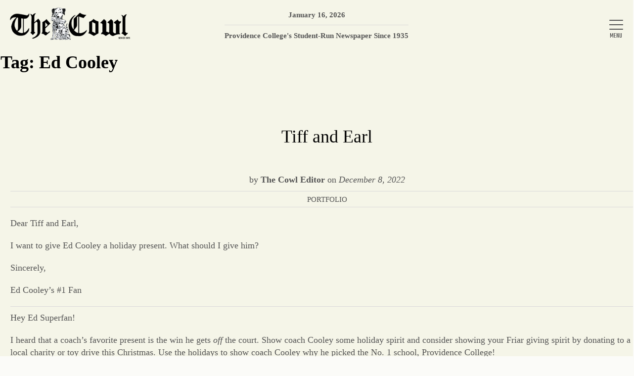

--- FILE ---
content_type: text/html; charset=UTF-8
request_url: https://www.thecowl.com/tag/ed-cooley/
body_size: 63629
content:
<!doctype html>
<html lang="en-US">
<head>
	<meta charset="UTF-8"><script type="text/javascript">(window.NREUM||(NREUM={})).init={privacy:{cookies_enabled:true},ajax:{deny_list:["bam.nr-data.net"]},feature_flags:["soft_nav"],distributed_tracing:{enabled:true}};(window.NREUM||(NREUM={})).loader_config={agentID:"601318414",accountID:"3455397",trustKey:"66686",xpid:"VwICVFVaDxAFXVZWBwYDVFE=",licenseKey:"NRJS-99d55768ec048e20e29",applicationID:"597407425",browserID:"601318414"};;/*! For license information please see nr-loader-spa-1.308.0.min.js.LICENSE.txt */
(()=>{var e,t,r={384:(e,t,r)=>{"use strict";r.d(t,{NT:()=>a,US:()=>u,Zm:()=>o,bQ:()=>d,dV:()=>c,pV:()=>l});var n=r(6154),i=r(1863),s=r(1910);const a={beacon:"bam.nr-data.net",errorBeacon:"bam.nr-data.net"};function o(){return n.gm.NREUM||(n.gm.NREUM={}),void 0===n.gm.newrelic&&(n.gm.newrelic=n.gm.NREUM),n.gm.NREUM}function c(){let e=o();return e.o||(e.o={ST:n.gm.setTimeout,SI:n.gm.setImmediate||n.gm.setInterval,CT:n.gm.clearTimeout,XHR:n.gm.XMLHttpRequest,REQ:n.gm.Request,EV:n.gm.Event,PR:n.gm.Promise,MO:n.gm.MutationObserver,FETCH:n.gm.fetch,WS:n.gm.WebSocket},(0,s.i)(...Object.values(e.o))),e}function d(e,t){let r=o();r.initializedAgents??={},t.initializedAt={ms:(0,i.t)(),date:new Date},r.initializedAgents[e]=t}function u(e,t){o()[e]=t}function l(){return function(){let e=o();const t=e.info||{};e.info={beacon:a.beacon,errorBeacon:a.errorBeacon,...t}}(),function(){let e=o();const t=e.init||{};e.init={...t}}(),c(),function(){let e=o();const t=e.loader_config||{};e.loader_config={...t}}(),o()}},782:(e,t,r)=>{"use strict";r.d(t,{T:()=>n});const n=r(860).K7.pageViewTiming},860:(e,t,r)=>{"use strict";r.d(t,{$J:()=>u,K7:()=>c,P3:()=>d,XX:()=>i,Yy:()=>o,df:()=>s,qY:()=>n,v4:()=>a});const n="events",i="jserrors",s="browser/blobs",a="rum",o="browser/logs",c={ajax:"ajax",genericEvents:"generic_events",jserrors:i,logging:"logging",metrics:"metrics",pageAction:"page_action",pageViewEvent:"page_view_event",pageViewTiming:"page_view_timing",sessionReplay:"session_replay",sessionTrace:"session_trace",softNav:"soft_navigations",spa:"spa"},d={[c.pageViewEvent]:1,[c.pageViewTiming]:2,[c.metrics]:3,[c.jserrors]:4,[c.spa]:5,[c.ajax]:6,[c.sessionTrace]:7,[c.softNav]:8,[c.sessionReplay]:9,[c.logging]:10,[c.genericEvents]:11},u={[c.pageViewEvent]:a,[c.pageViewTiming]:n,[c.ajax]:n,[c.spa]:n,[c.softNav]:n,[c.metrics]:i,[c.jserrors]:i,[c.sessionTrace]:s,[c.sessionReplay]:s,[c.logging]:o,[c.genericEvents]:"ins"}},944:(e,t,r)=>{"use strict";r.d(t,{R:()=>i});var n=r(3241);function i(e,t){"function"==typeof console.debug&&(console.debug("New Relic Warning: https://github.com/newrelic/newrelic-browser-agent/blob/main/docs/warning-codes.md#".concat(e),t),(0,n.W)({agentIdentifier:null,drained:null,type:"data",name:"warn",feature:"warn",data:{code:e,secondary:t}}))}},993:(e,t,r)=>{"use strict";r.d(t,{A$:()=>s,ET:()=>a,TZ:()=>o,p_:()=>i});var n=r(860);const i={ERROR:"ERROR",WARN:"WARN",INFO:"INFO",DEBUG:"DEBUG",TRACE:"TRACE"},s={OFF:0,ERROR:1,WARN:2,INFO:3,DEBUG:4,TRACE:5},a="log",o=n.K7.logging},1541:(e,t,r)=>{"use strict";r.d(t,{U:()=>i,f:()=>n});const n={MFE:"MFE",BA:"BA"};function i(e,t){if(2!==t?.harvestEndpointVersion)return{};const r=t.agentRef.runtime.appMetadata.agents[0].entityGuid;return e?{"source.id":e.id,"source.name":e.name,"source.type":e.type,"parent.id":e.parent?.id||r,"parent.type":e.parent?.type||n.BA}:{"entity.guid":r,appId:t.agentRef.info.applicationID}}},1687:(e,t,r)=>{"use strict";r.d(t,{Ak:()=>d,Ze:()=>h,x3:()=>u});var n=r(3241),i=r(7836),s=r(3606),a=r(860),o=r(2646);const c={};function d(e,t){const r={staged:!1,priority:a.P3[t]||0};l(e),c[e].get(t)||c[e].set(t,r)}function u(e,t){e&&c[e]&&(c[e].get(t)&&c[e].delete(t),p(e,t,!1),c[e].size&&f(e))}function l(e){if(!e)throw new Error("agentIdentifier required");c[e]||(c[e]=new Map)}function h(e="",t="feature",r=!1){if(l(e),!e||!c[e].get(t)||r)return p(e,t);c[e].get(t).staged=!0,f(e)}function f(e){const t=Array.from(c[e]);t.every(([e,t])=>t.staged)&&(t.sort((e,t)=>e[1].priority-t[1].priority),t.forEach(([t])=>{c[e].delete(t),p(e,t)}))}function p(e,t,r=!0){const a=e?i.ee.get(e):i.ee,c=s.i.handlers;if(!a.aborted&&a.backlog&&c){if((0,n.W)({agentIdentifier:e,type:"lifecycle",name:"drain",feature:t}),r){const e=a.backlog[t],r=c[t];if(r){for(let t=0;e&&t<e.length;++t)g(e[t],r);Object.entries(r).forEach(([e,t])=>{Object.values(t||{}).forEach(t=>{t[0]?.on&&t[0]?.context()instanceof o.y&&t[0].on(e,t[1])})})}}a.isolatedBacklog||delete c[t],a.backlog[t]=null,a.emit("drain-"+t,[])}}function g(e,t){var r=e[1];Object.values(t[r]||{}).forEach(t=>{var r=e[0];if(t[0]===r){var n=t[1],i=e[3],s=e[2];n.apply(i,s)}})}},1738:(e,t,r)=>{"use strict";r.d(t,{U:()=>f,Y:()=>h});var n=r(3241),i=r(9908),s=r(1863),a=r(944),o=r(5701),c=r(3969),d=r(8362),u=r(860),l=r(4261);function h(e,t,r,s){const h=s||r;!h||h[e]&&h[e]!==d.d.prototype[e]||(h[e]=function(){(0,i.p)(c.xV,["API/"+e+"/called"],void 0,u.K7.metrics,r.ee),(0,n.W)({agentIdentifier:r.agentIdentifier,drained:!!o.B?.[r.agentIdentifier],type:"data",name:"api",feature:l.Pl+e,data:{}});try{return t.apply(this,arguments)}catch(e){(0,a.R)(23,e)}})}function f(e,t,r,n,a){const o=e.info;null===r?delete o.jsAttributes[t]:o.jsAttributes[t]=r,(a||null===r)&&(0,i.p)(l.Pl+n,[(0,s.t)(),t,r],void 0,"session",e.ee)}},1741:(e,t,r)=>{"use strict";r.d(t,{W:()=>s});var n=r(944),i=r(4261);class s{#e(e,...t){if(this[e]!==s.prototype[e])return this[e](...t);(0,n.R)(35,e)}addPageAction(e,t){return this.#e(i.hG,e,t)}register(e){return this.#e(i.eY,e)}recordCustomEvent(e,t){return this.#e(i.fF,e,t)}setPageViewName(e,t){return this.#e(i.Fw,e,t)}setCustomAttribute(e,t,r){return this.#e(i.cD,e,t,r)}noticeError(e,t){return this.#e(i.o5,e,t)}setUserId(e,t=!1){return this.#e(i.Dl,e,t)}setApplicationVersion(e){return this.#e(i.nb,e)}setErrorHandler(e){return this.#e(i.bt,e)}addRelease(e,t){return this.#e(i.k6,e,t)}log(e,t){return this.#e(i.$9,e,t)}start(){return this.#e(i.d3)}finished(e){return this.#e(i.BL,e)}recordReplay(){return this.#e(i.CH)}pauseReplay(){return this.#e(i.Tb)}addToTrace(e){return this.#e(i.U2,e)}setCurrentRouteName(e){return this.#e(i.PA,e)}interaction(e){return this.#e(i.dT,e)}wrapLogger(e,t,r){return this.#e(i.Wb,e,t,r)}measure(e,t){return this.#e(i.V1,e,t)}consent(e){return this.#e(i.Pv,e)}}},1863:(e,t,r)=>{"use strict";function n(){return Math.floor(performance.now())}r.d(t,{t:()=>n})},1910:(e,t,r)=>{"use strict";r.d(t,{i:()=>s});var n=r(944);const i=new Map;function s(...e){return e.every(e=>{if(i.has(e))return i.get(e);const t="function"==typeof e?e.toString():"",r=t.includes("[native code]"),s=t.includes("nrWrapper");return r||s||(0,n.R)(64,e?.name||t),i.set(e,r),r})}},2555:(e,t,r)=>{"use strict";r.d(t,{D:()=>o,f:()=>a});var n=r(384),i=r(8122);const s={beacon:n.NT.beacon,errorBeacon:n.NT.errorBeacon,licenseKey:void 0,applicationID:void 0,sa:void 0,queueTime:void 0,applicationTime:void 0,ttGuid:void 0,user:void 0,account:void 0,product:void 0,extra:void 0,jsAttributes:{},userAttributes:void 0,atts:void 0,transactionName:void 0,tNamePlain:void 0};function a(e){try{return!!e.licenseKey&&!!e.errorBeacon&&!!e.applicationID}catch(e){return!1}}const o=e=>(0,i.a)(e,s)},2614:(e,t,r)=>{"use strict";r.d(t,{BB:()=>a,H3:()=>n,g:()=>d,iL:()=>c,tS:()=>o,uh:()=>i,wk:()=>s});const n="NRBA",i="SESSION",s=144e5,a=18e5,o={STARTED:"session-started",PAUSE:"session-pause",RESET:"session-reset",RESUME:"session-resume",UPDATE:"session-update"},c={SAME_TAB:"same-tab",CROSS_TAB:"cross-tab"},d={OFF:0,FULL:1,ERROR:2}},2646:(e,t,r)=>{"use strict";r.d(t,{y:()=>n});class n{constructor(e){this.contextId=e}}},2843:(e,t,r)=>{"use strict";r.d(t,{G:()=>s,u:()=>i});var n=r(3878);function i(e,t=!1,r,i){(0,n.DD)("visibilitychange",function(){if(t)return void("hidden"===document.visibilityState&&e());e(document.visibilityState)},r,i)}function s(e,t,r){(0,n.sp)("pagehide",e,t,r)}},3241:(e,t,r)=>{"use strict";r.d(t,{W:()=>s});var n=r(6154);const i="newrelic";function s(e={}){try{n.gm.dispatchEvent(new CustomEvent(i,{detail:e}))}catch(e){}}},3304:(e,t,r)=>{"use strict";r.d(t,{A:()=>s});var n=r(7836);const i=()=>{const e=new WeakSet;return(t,r)=>{if("object"==typeof r&&null!==r){if(e.has(r))return;e.add(r)}return r}};function s(e){try{return JSON.stringify(e,i())??""}catch(e){try{n.ee.emit("internal-error",[e])}catch(e){}return""}}},3333:(e,t,r)=>{"use strict";r.d(t,{$v:()=>u,TZ:()=>n,Xh:()=>c,Zp:()=>i,kd:()=>d,mq:()=>o,nf:()=>a,qN:()=>s});const n=r(860).K7.genericEvents,i=["auxclick","click","copy","keydown","paste","scrollend"],s=["focus","blur"],a=4,o=1e3,c=2e3,d=["PageAction","UserAction","BrowserPerformance"],u={RESOURCES:"experimental.resources",REGISTER:"register"}},3434:(e,t,r)=>{"use strict";r.d(t,{Jt:()=>s,YM:()=>d});var n=r(7836),i=r(5607);const s="nr@original:".concat(i.W),a=50;var o=Object.prototype.hasOwnProperty,c=!1;function d(e,t){return e||(e=n.ee),r.inPlace=function(e,t,n,i,s){n||(n="");const a="-"===n.charAt(0);for(let o=0;o<t.length;o++){const c=t[o],d=e[c];l(d)||(e[c]=r(d,a?c+n:n,i,c,s))}},r.flag=s,r;function r(t,r,n,c,d){return l(t)?t:(r||(r=""),nrWrapper[s]=t,function(e,t,r){if(Object.defineProperty&&Object.keys)try{return Object.keys(e).forEach(function(r){Object.defineProperty(t,r,{get:function(){return e[r]},set:function(t){return e[r]=t,t}})}),t}catch(e){u([e],r)}for(var n in e)o.call(e,n)&&(t[n]=e[n])}(t,nrWrapper,e),nrWrapper);function nrWrapper(){var s,o,l,h;let f;try{o=this,s=[...arguments],l="function"==typeof n?n(s,o):n||{}}catch(t){u([t,"",[s,o,c],l],e)}i(r+"start",[s,o,c],l,d);const p=performance.now();let g;try{return h=t.apply(o,s),g=performance.now(),h}catch(e){throw g=performance.now(),i(r+"err",[s,o,e],l,d),f=e,f}finally{const e=g-p,t={start:p,end:g,duration:e,isLongTask:e>=a,methodName:c,thrownError:f};t.isLongTask&&i("long-task",[t,o],l,d),i(r+"end",[s,o,h],l,d)}}}function i(r,n,i,s){if(!c||t){var a=c;c=!0;try{e.emit(r,n,i,t,s)}catch(t){u([t,r,n,i],e)}c=a}}}function u(e,t){t||(t=n.ee);try{t.emit("internal-error",e)}catch(e){}}function l(e){return!(e&&"function"==typeof e&&e.apply&&!e[s])}},3606:(e,t,r)=>{"use strict";r.d(t,{i:()=>s});var n=r(9908);s.on=a;var i=s.handlers={};function s(e,t,r,s){a(s||n.d,i,e,t,r)}function a(e,t,r,i,s){s||(s="feature"),e||(e=n.d);var a=t[s]=t[s]||{};(a[r]=a[r]||[]).push([e,i])}},3738:(e,t,r)=>{"use strict";r.d(t,{He:()=>i,Kp:()=>o,Lc:()=>d,Rz:()=>u,TZ:()=>n,bD:()=>s,d3:()=>a,jx:()=>l,sl:()=>h,uP:()=>c});const n=r(860).K7.sessionTrace,i="bstResource",s="resource",a="-start",o="-end",c="fn"+a,d="fn"+o,u="pushState",l=1e3,h=3e4},3785:(e,t,r)=>{"use strict";r.d(t,{R:()=>c,b:()=>d});var n=r(9908),i=r(1863),s=r(860),a=r(3969),o=r(993);function c(e,t,r={},c=o.p_.INFO,d=!0,u,l=(0,i.t)()){(0,n.p)(a.xV,["API/logging/".concat(c.toLowerCase(),"/called")],void 0,s.K7.metrics,e),(0,n.p)(o.ET,[l,t,r,c,d,u],void 0,s.K7.logging,e)}function d(e){return"string"==typeof e&&Object.values(o.p_).some(t=>t===e.toUpperCase().trim())}},3878:(e,t,r)=>{"use strict";function n(e,t){return{capture:e,passive:!1,signal:t}}function i(e,t,r=!1,i){window.addEventListener(e,t,n(r,i))}function s(e,t,r=!1,i){document.addEventListener(e,t,n(r,i))}r.d(t,{DD:()=>s,jT:()=>n,sp:()=>i})},3962:(e,t,r)=>{"use strict";r.d(t,{AM:()=>a,O2:()=>l,OV:()=>s,Qu:()=>h,TZ:()=>c,ih:()=>f,pP:()=>o,t1:()=>u,tC:()=>i,wD:()=>d});var n=r(860);const i=["click","keydown","submit"],s="popstate",a="api",o="initialPageLoad",c=n.K7.softNav,d=5e3,u=500,l={INITIAL_PAGE_LOAD:"",ROUTE_CHANGE:1,UNSPECIFIED:2},h={INTERACTION:1,AJAX:2,CUSTOM_END:3,CUSTOM_TRACER:4},f={IP:"in progress",PF:"pending finish",FIN:"finished",CAN:"cancelled"}},3969:(e,t,r)=>{"use strict";r.d(t,{TZ:()=>n,XG:()=>o,rs:()=>i,xV:()=>a,z_:()=>s});const n=r(860).K7.metrics,i="sm",s="cm",a="storeSupportabilityMetrics",o="storeEventMetrics"},4234:(e,t,r)=>{"use strict";r.d(t,{W:()=>s});var n=r(7836),i=r(1687);class s{constructor(e,t){this.agentIdentifier=e,this.ee=n.ee.get(e),this.featureName=t,this.blocked=!1}deregisterDrain(){(0,i.x3)(this.agentIdentifier,this.featureName)}}},4261:(e,t,r)=>{"use strict";r.d(t,{$9:()=>u,BL:()=>c,CH:()=>p,Dl:()=>R,Fw:()=>w,PA:()=>v,Pl:()=>n,Pv:()=>A,Tb:()=>h,U2:()=>a,V1:()=>E,Wb:()=>T,bt:()=>y,cD:()=>b,d3:()=>x,dT:()=>d,eY:()=>g,fF:()=>f,hG:()=>s,hw:()=>i,k6:()=>o,nb:()=>m,o5:()=>l});const n="api-",i=n+"ixn-",s="addPageAction",a="addToTrace",o="addRelease",c="finished",d="interaction",u="log",l="noticeError",h="pauseReplay",f="recordCustomEvent",p="recordReplay",g="register",m="setApplicationVersion",v="setCurrentRouteName",b="setCustomAttribute",y="setErrorHandler",w="setPageViewName",R="setUserId",x="start",T="wrapLogger",E="measure",A="consent"},5205:(e,t,r)=>{"use strict";r.d(t,{j:()=>S});var n=r(384),i=r(1741);var s=r(2555),a=r(3333);const o=e=>{if(!e||"string"!=typeof e)return!1;try{document.createDocumentFragment().querySelector(e)}catch{return!1}return!0};var c=r(2614),d=r(944),u=r(8122);const l="[data-nr-mask]",h=e=>(0,u.a)(e,(()=>{const e={feature_flags:[],experimental:{allow_registered_children:!1,resources:!1},mask_selector:"*",block_selector:"[data-nr-block]",mask_input_options:{color:!1,date:!1,"datetime-local":!1,email:!1,month:!1,number:!1,range:!1,search:!1,tel:!1,text:!1,time:!1,url:!1,week:!1,textarea:!1,select:!1,password:!0}};return{ajax:{deny_list:void 0,block_internal:!0,enabled:!0,autoStart:!0},api:{get allow_registered_children(){return e.feature_flags.includes(a.$v.REGISTER)||e.experimental.allow_registered_children},set allow_registered_children(t){e.experimental.allow_registered_children=t},duplicate_registered_data:!1},browser_consent_mode:{enabled:!1},distributed_tracing:{enabled:void 0,exclude_newrelic_header:void 0,cors_use_newrelic_header:void 0,cors_use_tracecontext_headers:void 0,allowed_origins:void 0},get feature_flags(){return e.feature_flags},set feature_flags(t){e.feature_flags=t},generic_events:{enabled:!0,autoStart:!0},harvest:{interval:30},jserrors:{enabled:!0,autoStart:!0},logging:{enabled:!0,autoStart:!0},metrics:{enabled:!0,autoStart:!0},obfuscate:void 0,page_action:{enabled:!0},page_view_event:{enabled:!0,autoStart:!0},page_view_timing:{enabled:!0,autoStart:!0},performance:{capture_marks:!1,capture_measures:!1,capture_detail:!0,resources:{get enabled(){return e.feature_flags.includes(a.$v.RESOURCES)||e.experimental.resources},set enabled(t){e.experimental.resources=t},asset_types:[],first_party_domains:[],ignore_newrelic:!0}},privacy:{cookies_enabled:!0},proxy:{assets:void 0,beacon:void 0},session:{expiresMs:c.wk,inactiveMs:c.BB},session_replay:{autoStart:!0,enabled:!1,preload:!1,sampling_rate:10,error_sampling_rate:100,collect_fonts:!1,inline_images:!1,fix_stylesheets:!0,mask_all_inputs:!0,get mask_text_selector(){return e.mask_selector},set mask_text_selector(t){o(t)?e.mask_selector="".concat(t,",").concat(l):""===t||null===t?e.mask_selector=l:(0,d.R)(5,t)},get block_class(){return"nr-block"},get ignore_class(){return"nr-ignore"},get mask_text_class(){return"nr-mask"},get block_selector(){return e.block_selector},set block_selector(t){o(t)?e.block_selector+=",".concat(t):""!==t&&(0,d.R)(6,t)},get mask_input_options(){return e.mask_input_options},set mask_input_options(t){t&&"object"==typeof t?e.mask_input_options={...t,password:!0}:(0,d.R)(7,t)}},session_trace:{enabled:!0,autoStart:!0},soft_navigations:{enabled:!0,autoStart:!0},spa:{enabled:!0,autoStart:!0},ssl:void 0,user_actions:{enabled:!0,elementAttributes:["id","className","tagName","type"]}}})());var f=r(6154),p=r(9324);let g=0;const m={buildEnv:p.F3,distMethod:p.Xs,version:p.xv,originTime:f.WN},v={consented:!1},b={appMetadata:{},get consented(){return this.session?.state?.consent||v.consented},set consented(e){v.consented=e},customTransaction:void 0,denyList:void 0,disabled:!1,harvester:void 0,isolatedBacklog:!1,isRecording:!1,loaderType:void 0,maxBytes:3e4,obfuscator:void 0,onerror:void 0,ptid:void 0,releaseIds:{},session:void 0,timeKeeper:void 0,registeredEntities:[],jsAttributesMetadata:{bytes:0},get harvestCount(){return++g}},y=e=>{const t=(0,u.a)(e,b),r=Object.keys(m).reduce((e,t)=>(e[t]={value:m[t],writable:!1,configurable:!0,enumerable:!0},e),{});return Object.defineProperties(t,r)};var w=r(5701);const R=e=>{const t=e.startsWith("http");e+="/",r.p=t?e:"https://"+e};var x=r(7836),T=r(3241);const E={accountID:void 0,trustKey:void 0,agentID:void 0,licenseKey:void 0,applicationID:void 0,xpid:void 0},A=e=>(0,u.a)(e,E),_=new Set;function S(e,t={},r,a){let{init:o,info:c,loader_config:d,runtime:u={},exposed:l=!0}=t;if(!c){const e=(0,n.pV)();o=e.init,c=e.info,d=e.loader_config}e.init=h(o||{}),e.loader_config=A(d||{}),c.jsAttributes??={},f.bv&&(c.jsAttributes.isWorker=!0),e.info=(0,s.D)(c);const p=e.init,g=[c.beacon,c.errorBeacon];_.has(e.agentIdentifier)||(p.proxy.assets&&(R(p.proxy.assets),g.push(p.proxy.assets)),p.proxy.beacon&&g.push(p.proxy.beacon),e.beacons=[...g],function(e){const t=(0,n.pV)();Object.getOwnPropertyNames(i.W.prototype).forEach(r=>{const n=i.W.prototype[r];if("function"!=typeof n||"constructor"===n)return;let s=t[r];e[r]&&!1!==e.exposed&&"micro-agent"!==e.runtime?.loaderType&&(t[r]=(...t)=>{const n=e[r](...t);return s?s(...t):n})})}(e),(0,n.US)("activatedFeatures",w.B)),u.denyList=[...p.ajax.deny_list||[],...p.ajax.block_internal?g:[]],u.ptid=e.agentIdentifier,u.loaderType=r,e.runtime=y(u),_.has(e.agentIdentifier)||(e.ee=x.ee.get(e.agentIdentifier),e.exposed=l,(0,T.W)({agentIdentifier:e.agentIdentifier,drained:!!w.B?.[e.agentIdentifier],type:"lifecycle",name:"initialize",feature:void 0,data:e.config})),_.add(e.agentIdentifier)}},5270:(e,t,r)=>{"use strict";r.d(t,{Aw:()=>a,SR:()=>s,rF:()=>o});var n=r(384),i=r(7767);function s(e){return!!(0,n.dV)().o.MO&&(0,i.V)(e)&&!0===e?.session_trace.enabled}function a(e){return!0===e?.session_replay.preload&&s(e)}function o(e,t){try{if("string"==typeof t?.type){if("password"===t.type.toLowerCase())return"*".repeat(e?.length||0);if(void 0!==t?.dataset?.nrUnmask||t?.classList?.contains("nr-unmask"))return e}}catch(e){}return"string"==typeof e?e.replace(/[\S]/g,"*"):"*".repeat(e?.length||0)}},5289:(e,t,r)=>{"use strict";r.d(t,{GG:()=>a,Qr:()=>c,sB:()=>o});var n=r(3878),i=r(6389);function s(){return"undefined"==typeof document||"complete"===document.readyState}function a(e,t){if(s())return e();const r=(0,i.J)(e),a=setInterval(()=>{s()&&(clearInterval(a),r())},500);(0,n.sp)("load",r,t)}function o(e){if(s())return e();(0,n.DD)("DOMContentLoaded",e)}function c(e){if(s())return e();(0,n.sp)("popstate",e)}},5607:(e,t,r)=>{"use strict";r.d(t,{W:()=>n});const n=(0,r(9566).bz)()},5701:(e,t,r)=>{"use strict";r.d(t,{B:()=>s,t:()=>a});var n=r(3241);const i=new Set,s={};function a(e,t){const r=t.agentIdentifier;s[r]??={},e&&"object"==typeof e&&(i.has(r)||(t.ee.emit("rumresp",[e]),s[r]=e,i.add(r),(0,n.W)({agentIdentifier:r,loaded:!0,drained:!0,type:"lifecycle",name:"load",feature:void 0,data:e})))}},6154:(e,t,r)=>{"use strict";r.d(t,{OF:()=>d,RI:()=>i,WN:()=>h,bv:()=>s,eN:()=>f,gm:()=>a,lR:()=>l,m:()=>c,mw:()=>o,sb:()=>u});var n=r(1863);const i="undefined"!=typeof window&&!!window.document,s="undefined"!=typeof WorkerGlobalScope&&("undefined"!=typeof self&&self instanceof WorkerGlobalScope&&self.navigator instanceof WorkerNavigator||"undefined"!=typeof globalThis&&globalThis instanceof WorkerGlobalScope&&globalThis.navigator instanceof WorkerNavigator),a=i?window:"undefined"!=typeof WorkerGlobalScope&&("undefined"!=typeof self&&self instanceof WorkerGlobalScope&&self||"undefined"!=typeof globalThis&&globalThis instanceof WorkerGlobalScope&&globalThis),o=Boolean("hidden"===a?.document?.visibilityState),c=""+a?.location,d=/iPad|iPhone|iPod/.test(a.navigator?.userAgent),u=d&&"undefined"==typeof SharedWorker,l=(()=>{const e=a.navigator?.userAgent?.match(/Firefox[/\s](\d+\.\d+)/);return Array.isArray(e)&&e.length>=2?+e[1]:0})(),h=Date.now()-(0,n.t)(),f=()=>"undefined"!=typeof PerformanceNavigationTiming&&a?.performance?.getEntriesByType("navigation")?.[0]?.responseStart},6344:(e,t,r)=>{"use strict";r.d(t,{BB:()=>u,Qb:()=>l,TZ:()=>i,Ug:()=>a,Vh:()=>s,_s:()=>o,bc:()=>d,yP:()=>c});var n=r(2614);const i=r(860).K7.sessionReplay,s="errorDuringReplay",a=.12,o={DomContentLoaded:0,Load:1,FullSnapshot:2,IncrementalSnapshot:3,Meta:4,Custom:5},c={[n.g.ERROR]:15e3,[n.g.FULL]:3e5,[n.g.OFF]:0},d={RESET:{message:"Session was reset",sm:"Reset"},IMPORT:{message:"Recorder failed to import",sm:"Import"},TOO_MANY:{message:"429: Too Many Requests",sm:"Too-Many"},TOO_BIG:{message:"Payload was too large",sm:"Too-Big"},CROSS_TAB:{message:"Session Entity was set to OFF on another tab",sm:"Cross-Tab"},ENTITLEMENTS:{message:"Session Replay is not allowed and will not be started",sm:"Entitlement"}},u=5e3,l={API:"api",RESUME:"resume",SWITCH_TO_FULL:"switchToFull",INITIALIZE:"initialize",PRELOAD:"preload"}},6389:(e,t,r)=>{"use strict";function n(e,t=500,r={}){const n=r?.leading||!1;let i;return(...r)=>{n&&void 0===i&&(e.apply(this,r),i=setTimeout(()=>{i=clearTimeout(i)},t)),n||(clearTimeout(i),i=setTimeout(()=>{e.apply(this,r)},t))}}function i(e){let t=!1;return(...r)=>{t||(t=!0,e.apply(this,r))}}r.d(t,{J:()=>i,s:()=>n})},6630:(e,t,r)=>{"use strict";r.d(t,{T:()=>n});const n=r(860).K7.pageViewEvent},6774:(e,t,r)=>{"use strict";r.d(t,{T:()=>n});const n=r(860).K7.jserrors},7295:(e,t,r)=>{"use strict";r.d(t,{Xv:()=>a,gX:()=>i,iW:()=>s});var n=[];function i(e){if(!e||s(e))return!1;if(0===n.length)return!0;if("*"===n[0].hostname)return!1;for(var t=0;t<n.length;t++){var r=n[t];if(r.hostname.test(e.hostname)&&r.pathname.test(e.pathname))return!1}return!0}function s(e){return void 0===e.hostname}function a(e){if(n=[],e&&e.length)for(var t=0;t<e.length;t++){let r=e[t];if(!r)continue;if("*"===r)return void(n=[{hostname:"*"}]);0===r.indexOf("http://")?r=r.substring(7):0===r.indexOf("https://")&&(r=r.substring(8));const i=r.indexOf("/");let s,a;i>0?(s=r.substring(0,i),a=r.substring(i)):(s=r,a="*");let[c]=s.split(":");n.push({hostname:o(c),pathname:o(a,!0)})}}function o(e,t=!1){const r=e.replace(/[.+?^${}()|[\]\\]/g,e=>"\\"+e).replace(/\*/g,".*?");return new RegExp((t?"^":"")+r+"$")}},7485:(e,t,r)=>{"use strict";r.d(t,{D:()=>i});var n=r(6154);function i(e){if(0===(e||"").indexOf("data:"))return{protocol:"data"};try{const t=new URL(e,location.href),r={port:t.port,hostname:t.hostname,pathname:t.pathname,search:t.search,protocol:t.protocol.slice(0,t.protocol.indexOf(":")),sameOrigin:t.protocol===n.gm?.location?.protocol&&t.host===n.gm?.location?.host};return r.port&&""!==r.port||("http:"===t.protocol&&(r.port="80"),"https:"===t.protocol&&(r.port="443")),r.pathname&&""!==r.pathname?r.pathname.startsWith("/")||(r.pathname="/".concat(r.pathname)):r.pathname="/",r}catch(e){return{}}}},7699:(e,t,r)=>{"use strict";r.d(t,{It:()=>s,KC:()=>o,No:()=>i,qh:()=>a});var n=r(860);const i=16e3,s=1e6,a="SESSION_ERROR",o={[n.K7.logging]:!0,[n.K7.genericEvents]:!1,[n.K7.jserrors]:!1,[n.K7.ajax]:!1}},7767:(e,t,r)=>{"use strict";r.d(t,{V:()=>i});var n=r(6154);const i=e=>n.RI&&!0===e?.privacy.cookies_enabled},7836:(e,t,r)=>{"use strict";r.d(t,{P:()=>o,ee:()=>c});var n=r(384),i=r(8990),s=r(2646),a=r(5607);const o="nr@context:".concat(a.W),c=function e(t,r){var n={},a={},u={},l=!1;try{l=16===r.length&&d.initializedAgents?.[r]?.runtime.isolatedBacklog}catch(e){}var h={on:p,addEventListener:p,removeEventListener:function(e,t){var r=n[e];if(!r)return;for(var i=0;i<r.length;i++)r[i]===t&&r.splice(i,1)},emit:function(e,r,n,i,s){!1!==s&&(s=!0);if(c.aborted&&!i)return;t&&s&&t.emit(e,r,n);var o=f(n);g(e).forEach(e=>{e.apply(o,r)});var d=v()[a[e]];d&&d.push([h,e,r,o]);return o},get:m,listeners:g,context:f,buffer:function(e,t){const r=v();if(t=t||"feature",h.aborted)return;Object.entries(e||{}).forEach(([e,n])=>{a[n]=t,t in r||(r[t]=[])})},abort:function(){h._aborted=!0,Object.keys(h.backlog).forEach(e=>{delete h.backlog[e]})},isBuffering:function(e){return!!v()[a[e]]},debugId:r,backlog:l?{}:t&&"object"==typeof t.backlog?t.backlog:{},isolatedBacklog:l};return Object.defineProperty(h,"aborted",{get:()=>{let e=h._aborted||!1;return e||(t&&(e=t.aborted),e)}}),h;function f(e){return e&&e instanceof s.y?e:e?(0,i.I)(e,o,()=>new s.y(o)):new s.y(o)}function p(e,t){n[e]=g(e).concat(t)}function g(e){return n[e]||[]}function m(t){return u[t]=u[t]||e(h,t)}function v(){return h.backlog}}(void 0,"globalEE"),d=(0,n.Zm)();d.ee||(d.ee=c)},8122:(e,t,r)=>{"use strict";r.d(t,{a:()=>i});var n=r(944);function i(e,t){try{if(!e||"object"!=typeof e)return(0,n.R)(3);if(!t||"object"!=typeof t)return(0,n.R)(4);const r=Object.create(Object.getPrototypeOf(t),Object.getOwnPropertyDescriptors(t)),s=0===Object.keys(r).length?e:r;for(let a in s)if(void 0!==e[a])try{if(null===e[a]){r[a]=null;continue}Array.isArray(e[a])&&Array.isArray(t[a])?r[a]=Array.from(new Set([...e[a],...t[a]])):"object"==typeof e[a]&&"object"==typeof t[a]?r[a]=i(e[a],t[a]):r[a]=e[a]}catch(e){r[a]||(0,n.R)(1,e)}return r}catch(e){(0,n.R)(2,e)}}},8139:(e,t,r)=>{"use strict";r.d(t,{u:()=>h});var n=r(7836),i=r(3434),s=r(8990),a=r(6154);const o={},c=a.gm.XMLHttpRequest,d="addEventListener",u="removeEventListener",l="nr@wrapped:".concat(n.P);function h(e){var t=function(e){return(e||n.ee).get("events")}(e);if(o[t.debugId]++)return t;o[t.debugId]=1;var r=(0,i.YM)(t,!0);function h(e){r.inPlace(e,[d,u],"-",p)}function p(e,t){return e[1]}return"getPrototypeOf"in Object&&(a.RI&&f(document,h),c&&f(c.prototype,h),f(a.gm,h)),t.on(d+"-start",function(e,t){var n=e[1];if(null!==n&&("function"==typeof n||"object"==typeof n)&&"newrelic"!==e[0]){var i=(0,s.I)(n,l,function(){var e={object:function(){if("function"!=typeof n.handleEvent)return;return n.handleEvent.apply(n,arguments)},function:n}[typeof n];return e?r(e,"fn-",null,e.name||"anonymous"):n});this.wrapped=e[1]=i}}),t.on(u+"-start",function(e){e[1]=this.wrapped||e[1]}),t}function f(e,t,...r){let n=e;for(;"object"==typeof n&&!Object.prototype.hasOwnProperty.call(n,d);)n=Object.getPrototypeOf(n);n&&t(n,...r)}},8362:(e,t,r)=>{"use strict";r.d(t,{d:()=>s});var n=r(9566),i=r(1741);class s extends i.W{agentIdentifier=(0,n.LA)(16)}},8374:(e,t,r)=>{r.nc=(()=>{try{return document?.currentScript?.nonce}catch(e){}return""})()},8990:(e,t,r)=>{"use strict";r.d(t,{I:()=>i});var n=Object.prototype.hasOwnProperty;function i(e,t,r){if(n.call(e,t))return e[t];var i=r();if(Object.defineProperty&&Object.keys)try{return Object.defineProperty(e,t,{value:i,writable:!0,enumerable:!1}),i}catch(e){}return e[t]=i,i}},9119:(e,t,r)=>{"use strict";r.d(t,{L:()=>s});var n=/([^?#]*)[^#]*(#[^?]*|$).*/,i=/([^?#]*)().*/;function s(e,t){return e?e.replace(t?n:i,"$1$2"):e}},9300:(e,t,r)=>{"use strict";r.d(t,{T:()=>n});const n=r(860).K7.ajax},9324:(e,t,r)=>{"use strict";r.d(t,{AJ:()=>a,F3:()=>i,Xs:()=>s,Yq:()=>o,xv:()=>n});const n="1.308.0",i="PROD",s="CDN",a="@newrelic/rrweb",o="1.0.1"},9566:(e,t,r)=>{"use strict";r.d(t,{LA:()=>o,ZF:()=>c,bz:()=>a,el:()=>d});var n=r(6154);const i="xxxxxxxx-xxxx-4xxx-yxxx-xxxxxxxxxxxx";function s(e,t){return e?15&e[t]:16*Math.random()|0}function a(){const e=n.gm?.crypto||n.gm?.msCrypto;let t,r=0;return e&&e.getRandomValues&&(t=e.getRandomValues(new Uint8Array(30))),i.split("").map(e=>"x"===e?s(t,r++).toString(16):"y"===e?(3&s()|8).toString(16):e).join("")}function o(e){const t=n.gm?.crypto||n.gm?.msCrypto;let r,i=0;t&&t.getRandomValues&&(r=t.getRandomValues(new Uint8Array(e)));const a=[];for(var o=0;o<e;o++)a.push(s(r,i++).toString(16));return a.join("")}function c(){return o(16)}function d(){return o(32)}},9908:(e,t,r)=>{"use strict";r.d(t,{d:()=>n,p:()=>i});var n=r(7836).ee.get("handle");function i(e,t,r,i,s){s?(s.buffer([e],i),s.emit(e,t,r)):(n.buffer([e],i),n.emit(e,t,r))}}},n={};function i(e){var t=n[e];if(void 0!==t)return t.exports;var s=n[e]={exports:{}};return r[e](s,s.exports,i),s.exports}i.m=r,i.d=(e,t)=>{for(var r in t)i.o(t,r)&&!i.o(e,r)&&Object.defineProperty(e,r,{enumerable:!0,get:t[r]})},i.f={},i.e=e=>Promise.all(Object.keys(i.f).reduce((t,r)=>(i.f[r](e,t),t),[])),i.u=e=>({212:"nr-spa-compressor",249:"nr-spa-recorder",478:"nr-spa"}[e]+"-1.308.0.min.js"),i.o=(e,t)=>Object.prototype.hasOwnProperty.call(e,t),e={},t="NRBA-1.308.0.PROD:",i.l=(r,n,s,a)=>{if(e[r])e[r].push(n);else{var o,c;if(void 0!==s)for(var d=document.getElementsByTagName("script"),u=0;u<d.length;u++){var l=d[u];if(l.getAttribute("src")==r||l.getAttribute("data-webpack")==t+s){o=l;break}}if(!o){c=!0;var h={478:"sha512-RSfSVnmHk59T/uIPbdSE0LPeqcEdF4/+XhfJdBuccH5rYMOEZDhFdtnh6X6nJk7hGpzHd9Ujhsy7lZEz/ORYCQ==",249:"sha512-ehJXhmntm85NSqW4MkhfQqmeKFulra3klDyY0OPDUE+sQ3GokHlPh1pmAzuNy//3j4ac6lzIbmXLvGQBMYmrkg==",212:"sha512-B9h4CR46ndKRgMBcK+j67uSR2RCnJfGefU+A7FrgR/k42ovXy5x/MAVFiSvFxuVeEk/pNLgvYGMp1cBSK/G6Fg=="};(o=document.createElement("script")).charset="utf-8",i.nc&&o.setAttribute("nonce",i.nc),o.setAttribute("data-webpack",t+s),o.src=r,0!==o.src.indexOf(window.location.origin+"/")&&(o.crossOrigin="anonymous"),h[a]&&(o.integrity=h[a])}e[r]=[n];var f=(t,n)=>{o.onerror=o.onload=null,clearTimeout(p);var i=e[r];if(delete e[r],o.parentNode&&o.parentNode.removeChild(o),i&&i.forEach(e=>e(n)),t)return t(n)},p=setTimeout(f.bind(null,void 0,{type:"timeout",target:o}),12e4);o.onerror=f.bind(null,o.onerror),o.onload=f.bind(null,o.onload),c&&document.head.appendChild(o)}},i.r=e=>{"undefined"!=typeof Symbol&&Symbol.toStringTag&&Object.defineProperty(e,Symbol.toStringTag,{value:"Module"}),Object.defineProperty(e,"__esModule",{value:!0})},i.p="https://js-agent.newrelic.com/",(()=>{var e={38:0,788:0};i.f.j=(t,r)=>{var n=i.o(e,t)?e[t]:void 0;if(0!==n)if(n)r.push(n[2]);else{var s=new Promise((r,i)=>n=e[t]=[r,i]);r.push(n[2]=s);var a=i.p+i.u(t),o=new Error;i.l(a,r=>{if(i.o(e,t)&&(0!==(n=e[t])&&(e[t]=void 0),n)){var s=r&&("load"===r.type?"missing":r.type),a=r&&r.target&&r.target.src;o.message="Loading chunk "+t+" failed: ("+s+": "+a+")",o.name="ChunkLoadError",o.type=s,o.request=a,n[1](o)}},"chunk-"+t,t)}};var t=(t,r)=>{var n,s,[a,o,c]=r,d=0;if(a.some(t=>0!==e[t])){for(n in o)i.o(o,n)&&(i.m[n]=o[n]);if(c)c(i)}for(t&&t(r);d<a.length;d++)s=a[d],i.o(e,s)&&e[s]&&e[s][0](),e[s]=0},r=self["webpackChunk:NRBA-1.308.0.PROD"]=self["webpackChunk:NRBA-1.308.0.PROD"]||[];r.forEach(t.bind(null,0)),r.push=t.bind(null,r.push.bind(r))})(),(()=>{"use strict";i(8374);var e=i(8362),t=i(860);const r=Object.values(t.K7);var n=i(5205);var s=i(9908),a=i(1863),o=i(4261),c=i(1738);var d=i(1687),u=i(4234),l=i(5289),h=i(6154),f=i(944),p=i(5270),g=i(7767),m=i(6389),v=i(7699);class b extends u.W{constructor(e,t){super(e.agentIdentifier,t),this.agentRef=e,this.abortHandler=void 0,this.featAggregate=void 0,this.loadedSuccessfully=void 0,this.onAggregateImported=new Promise(e=>{this.loadedSuccessfully=e}),this.deferred=Promise.resolve(),!1===e.init[this.featureName].autoStart?this.deferred=new Promise((t,r)=>{this.ee.on("manual-start-all",(0,m.J)(()=>{(0,d.Ak)(e.agentIdentifier,this.featureName),t()}))}):(0,d.Ak)(e.agentIdentifier,t)}importAggregator(e,t,r={}){if(this.featAggregate)return;const n=async()=>{let n;await this.deferred;try{if((0,g.V)(e.init)){const{setupAgentSession:t}=await i.e(478).then(i.bind(i,8766));n=t(e)}}catch(e){(0,f.R)(20,e),this.ee.emit("internal-error",[e]),(0,s.p)(v.qh,[e],void 0,this.featureName,this.ee)}try{if(!this.#t(this.featureName,n,e.init))return(0,d.Ze)(this.agentIdentifier,this.featureName),void this.loadedSuccessfully(!1);const{Aggregate:i}=await t();this.featAggregate=new i(e,r),e.runtime.harvester.initializedAggregates.push(this.featAggregate),this.loadedSuccessfully(!0)}catch(e){(0,f.R)(34,e),this.abortHandler?.(),(0,d.Ze)(this.agentIdentifier,this.featureName,!0),this.loadedSuccessfully(!1),this.ee&&this.ee.abort()}};h.RI?(0,l.GG)(()=>n(),!0):n()}#t(e,r,n){if(this.blocked)return!1;switch(e){case t.K7.sessionReplay:return(0,p.SR)(n)&&!!r;case t.K7.sessionTrace:return!!r;default:return!0}}}var y=i(6630),w=i(2614),R=i(3241);class x extends b{static featureName=y.T;constructor(e){var t;super(e,y.T),this.setupInspectionEvents(e.agentIdentifier),t=e,(0,c.Y)(o.Fw,function(e,r){"string"==typeof e&&("/"!==e.charAt(0)&&(e="/"+e),t.runtime.customTransaction=(r||"http://custom.transaction")+e,(0,s.p)(o.Pl+o.Fw,[(0,a.t)()],void 0,void 0,t.ee))},t),this.importAggregator(e,()=>i.e(478).then(i.bind(i,2467)))}setupInspectionEvents(e){const t=(t,r)=>{t&&(0,R.W)({agentIdentifier:e,timeStamp:t.timeStamp,loaded:"complete"===t.target.readyState,type:"window",name:r,data:t.target.location+""})};(0,l.sB)(e=>{t(e,"DOMContentLoaded")}),(0,l.GG)(e=>{t(e,"load")}),(0,l.Qr)(e=>{t(e,"navigate")}),this.ee.on(w.tS.UPDATE,(t,r)=>{(0,R.W)({agentIdentifier:e,type:"lifecycle",name:"session",data:r})})}}var T=i(384);class E extends e.d{constructor(e){var t;(super(),h.gm)?(this.features={},(0,T.bQ)(this.agentIdentifier,this),this.desiredFeatures=new Set(e.features||[]),this.desiredFeatures.add(x),(0,n.j)(this,e,e.loaderType||"agent"),t=this,(0,c.Y)(o.cD,function(e,r,n=!1){if("string"==typeof e){if(["string","number","boolean"].includes(typeof r)||null===r)return(0,c.U)(t,e,r,o.cD,n);(0,f.R)(40,typeof r)}else(0,f.R)(39,typeof e)},t),function(e){(0,c.Y)(o.Dl,function(t,r=!1){if("string"!=typeof t&&null!==t)return void(0,f.R)(41,typeof t);const n=e.info.jsAttributes["enduser.id"];r&&null!=n&&n!==t?(0,s.p)(o.Pl+"setUserIdAndResetSession",[t],void 0,"session",e.ee):(0,c.U)(e,"enduser.id",t,o.Dl,!0)},e)}(this),function(e){(0,c.Y)(o.nb,function(t){if("string"==typeof t||null===t)return(0,c.U)(e,"application.version",t,o.nb,!1);(0,f.R)(42,typeof t)},e)}(this),function(e){(0,c.Y)(o.d3,function(){e.ee.emit("manual-start-all")},e)}(this),function(e){(0,c.Y)(o.Pv,function(t=!0){if("boolean"==typeof t){if((0,s.p)(o.Pl+o.Pv,[t],void 0,"session",e.ee),e.runtime.consented=t,t){const t=e.features.page_view_event;t.onAggregateImported.then(e=>{const r=t.featAggregate;e&&!r.sentRum&&r.sendRum()})}}else(0,f.R)(65,typeof t)},e)}(this),this.run()):(0,f.R)(21)}get config(){return{info:this.info,init:this.init,loader_config:this.loader_config,runtime:this.runtime}}get api(){return this}run(){try{const e=function(e){const t={};return r.forEach(r=>{t[r]=!!e[r]?.enabled}),t}(this.init),n=[...this.desiredFeatures];n.sort((e,r)=>t.P3[e.featureName]-t.P3[r.featureName]),n.forEach(r=>{if(!e[r.featureName]&&r.featureName!==t.K7.pageViewEvent)return;if(r.featureName===t.K7.spa)return void(0,f.R)(67);const n=function(e){switch(e){case t.K7.ajax:return[t.K7.jserrors];case t.K7.sessionTrace:return[t.K7.ajax,t.K7.pageViewEvent];case t.K7.sessionReplay:return[t.K7.sessionTrace];case t.K7.pageViewTiming:return[t.K7.pageViewEvent];default:return[]}}(r.featureName).filter(e=>!(e in this.features));n.length>0&&(0,f.R)(36,{targetFeature:r.featureName,missingDependencies:n}),this.features[r.featureName]=new r(this)})}catch(e){(0,f.R)(22,e);for(const e in this.features)this.features[e].abortHandler?.();const t=(0,T.Zm)();delete t.initializedAgents[this.agentIdentifier]?.features,delete this.sharedAggregator;return t.ee.get(this.agentIdentifier).abort(),!1}}}var A=i(2843),_=i(782);class S extends b{static featureName=_.T;constructor(e){super(e,_.T),h.RI&&((0,A.u)(()=>(0,s.p)("docHidden",[(0,a.t)()],void 0,_.T,this.ee),!0),(0,A.G)(()=>(0,s.p)("winPagehide",[(0,a.t)()],void 0,_.T,this.ee)),this.importAggregator(e,()=>i.e(478).then(i.bind(i,9917))))}}var O=i(3969);class I extends b{static featureName=O.TZ;constructor(e){super(e,O.TZ),h.RI&&document.addEventListener("securitypolicyviolation",e=>{(0,s.p)(O.xV,["Generic/CSPViolation/Detected"],void 0,this.featureName,this.ee)}),this.importAggregator(e,()=>i.e(478).then(i.bind(i,6555)))}}var N=i(6774),P=i(3878),k=i(3304);class D{constructor(e,t,r,n,i){this.name="UncaughtError",this.message="string"==typeof e?e:(0,k.A)(e),this.sourceURL=t,this.line=r,this.column=n,this.__newrelic=i}}function C(e){return M(e)?e:new D(void 0!==e?.message?e.message:e,e?.filename||e?.sourceURL,e?.lineno||e?.line,e?.colno||e?.col,e?.__newrelic,e?.cause)}function j(e){const t="Unhandled Promise Rejection: ";if(!e?.reason)return;if(M(e.reason)){try{e.reason.message.startsWith(t)||(e.reason.message=t+e.reason.message)}catch(e){}return C(e.reason)}const r=C(e.reason);return(r.message||"").startsWith(t)||(r.message=t+r.message),r}function L(e){if(e.error instanceof SyntaxError&&!/:\d+$/.test(e.error.stack?.trim())){const t=new D(e.message,e.filename,e.lineno,e.colno,e.error.__newrelic,e.cause);return t.name=SyntaxError.name,t}return M(e.error)?e.error:C(e)}function M(e){return e instanceof Error&&!!e.stack}function H(e,r,n,i,o=(0,a.t)()){"string"==typeof e&&(e=new Error(e)),(0,s.p)("err",[e,o,!1,r,n.runtime.isRecording,void 0,i],void 0,t.K7.jserrors,n.ee),(0,s.p)("uaErr",[],void 0,t.K7.genericEvents,n.ee)}var B=i(1541),K=i(993),W=i(3785);function U(e,{customAttributes:t={},level:r=K.p_.INFO}={},n,i,s=(0,a.t)()){(0,W.R)(n.ee,e,t,r,!1,i,s)}function F(e,r,n,i,c=(0,a.t)()){(0,s.p)(o.Pl+o.hG,[c,e,r,i],void 0,t.K7.genericEvents,n.ee)}function V(e,r,n,i,c=(0,a.t)()){const{start:d,end:u,customAttributes:l}=r||{},h={customAttributes:l||{}};if("object"!=typeof h.customAttributes||"string"!=typeof e||0===e.length)return void(0,f.R)(57);const p=(e,t)=>null==e?t:"number"==typeof e?e:e instanceof PerformanceMark?e.startTime:Number.NaN;if(h.start=p(d,0),h.end=p(u,c),Number.isNaN(h.start)||Number.isNaN(h.end))(0,f.R)(57);else{if(h.duration=h.end-h.start,!(h.duration<0))return(0,s.p)(o.Pl+o.V1,[h,e,i],void 0,t.K7.genericEvents,n.ee),h;(0,f.R)(58)}}function G(e,r={},n,i,c=(0,a.t)()){(0,s.p)(o.Pl+o.fF,[c,e,r,i],void 0,t.K7.genericEvents,n.ee)}function z(e){(0,c.Y)(o.eY,function(t){return Y(e,t)},e)}function Y(e,r,n){(0,f.R)(54,"newrelic.register"),r||={},r.type=B.f.MFE,r.licenseKey||=e.info.licenseKey,r.blocked=!1,r.parent=n||{},Array.isArray(r.tags)||(r.tags=[]);const i={};r.tags.forEach(e=>{"name"!==e&&"id"!==e&&(i["source.".concat(e)]=!0)}),r.isolated??=!0;let o=()=>{};const c=e.runtime.registeredEntities;if(!r.isolated){const e=c.find(({metadata:{target:{id:e}}})=>e===r.id&&!r.isolated);if(e)return e}const d=e=>{r.blocked=!0,o=e};function u(e){return"string"==typeof e&&!!e.trim()&&e.trim().length<501||"number"==typeof e}e.init.api.allow_registered_children||d((0,m.J)(()=>(0,f.R)(55))),u(r.id)&&u(r.name)||d((0,m.J)(()=>(0,f.R)(48,r)));const l={addPageAction:(t,n={})=>g(F,[t,{...i,...n},e],r),deregister:()=>{d((0,m.J)(()=>(0,f.R)(68)))},log:(t,n={})=>g(U,[t,{...n,customAttributes:{...i,...n.customAttributes||{}}},e],r),measure:(t,n={})=>g(V,[t,{...n,customAttributes:{...i,...n.customAttributes||{}}},e],r),noticeError:(t,n={})=>g(H,[t,{...i,...n},e],r),register:(t={})=>g(Y,[e,t],l.metadata.target),recordCustomEvent:(t,n={})=>g(G,[t,{...i,...n},e],r),setApplicationVersion:e=>p("application.version",e),setCustomAttribute:(e,t)=>p(e,t),setUserId:e=>p("enduser.id",e),metadata:{customAttributes:i,target:r}},h=()=>(r.blocked&&o(),r.blocked);h()||c.push(l);const p=(e,t)=>{h()||(i[e]=t)},g=(r,n,i)=>{if(h())return;const o=(0,a.t)();(0,s.p)(O.xV,["API/register/".concat(r.name,"/called")],void 0,t.K7.metrics,e.ee);try{if(e.init.api.duplicate_registered_data&&"register"!==r.name){let e=n;if(n[1]instanceof Object){const t={"child.id":i.id,"child.type":i.type};e="customAttributes"in n[1]?[n[0],{...n[1],customAttributes:{...n[1].customAttributes,...t}},...n.slice(2)]:[n[0],{...n[1],...t},...n.slice(2)]}r(...e,void 0,o)}return r(...n,i,o)}catch(e){(0,f.R)(50,e)}};return l}class Z extends b{static featureName=N.T;constructor(e){var t;super(e,N.T),t=e,(0,c.Y)(o.o5,(e,r)=>H(e,r,t),t),function(e){(0,c.Y)(o.bt,function(t){e.runtime.onerror=t},e)}(e),function(e){let t=0;(0,c.Y)(o.k6,function(e,r){++t>10||(this.runtime.releaseIds[e.slice(-200)]=(""+r).slice(-200))},e)}(e),z(e);try{this.removeOnAbort=new AbortController}catch(e){}this.ee.on("internal-error",(t,r)=>{this.abortHandler&&(0,s.p)("ierr",[C(t),(0,a.t)(),!0,{},e.runtime.isRecording,r],void 0,this.featureName,this.ee)}),h.gm.addEventListener("unhandledrejection",t=>{this.abortHandler&&(0,s.p)("err",[j(t),(0,a.t)(),!1,{unhandledPromiseRejection:1},e.runtime.isRecording],void 0,this.featureName,this.ee)},(0,P.jT)(!1,this.removeOnAbort?.signal)),h.gm.addEventListener("error",t=>{this.abortHandler&&(0,s.p)("err",[L(t),(0,a.t)(),!1,{},e.runtime.isRecording],void 0,this.featureName,this.ee)},(0,P.jT)(!1,this.removeOnAbort?.signal)),this.abortHandler=this.#r,this.importAggregator(e,()=>i.e(478).then(i.bind(i,2176)))}#r(){this.removeOnAbort?.abort(),this.abortHandler=void 0}}var q=i(8990);let X=1;function J(e){const t=typeof e;return!e||"object"!==t&&"function"!==t?-1:e===h.gm?0:(0,q.I)(e,"nr@id",function(){return X++})}function Q(e){if("string"==typeof e&&e.length)return e.length;if("object"==typeof e){if("undefined"!=typeof ArrayBuffer&&e instanceof ArrayBuffer&&e.byteLength)return e.byteLength;if("undefined"!=typeof Blob&&e instanceof Blob&&e.size)return e.size;if(!("undefined"!=typeof FormData&&e instanceof FormData))try{return(0,k.A)(e).length}catch(e){return}}}var ee=i(8139),te=i(7836),re=i(3434);const ne={},ie=["open","send"];function se(e){var t=e||te.ee;const r=function(e){return(e||te.ee).get("xhr")}(t);if(void 0===h.gm.XMLHttpRequest)return r;if(ne[r.debugId]++)return r;ne[r.debugId]=1,(0,ee.u)(t);var n=(0,re.YM)(r),i=h.gm.XMLHttpRequest,s=h.gm.MutationObserver,a=h.gm.Promise,o=h.gm.setInterval,c="readystatechange",d=["onload","onerror","onabort","onloadstart","onloadend","onprogress","ontimeout"],u=[],l=h.gm.XMLHttpRequest=function(e){const t=new i(e),s=r.context(t);try{r.emit("new-xhr",[t],s),t.addEventListener(c,(a=s,function(){var e=this;e.readyState>3&&!a.resolved&&(a.resolved=!0,r.emit("xhr-resolved",[],e)),n.inPlace(e,d,"fn-",y)}),(0,P.jT)(!1))}catch(e){(0,f.R)(15,e);try{r.emit("internal-error",[e])}catch(e){}}var a;return t};function p(e,t){n.inPlace(t,["onreadystatechange"],"fn-",y)}if(function(e,t){for(var r in e)t[r]=e[r]}(i,l),l.prototype=i.prototype,n.inPlace(l.prototype,ie,"-xhr-",y),r.on("send-xhr-start",function(e,t){p(e,t),function(e){u.push(e),s&&(g?g.then(b):o?o(b):(m=-m,v.data=m))}(t)}),r.on("open-xhr-start",p),s){var g=a&&a.resolve();if(!o&&!a){var m=1,v=document.createTextNode(m);new s(b).observe(v,{characterData:!0})}}else t.on("fn-end",function(e){e[0]&&e[0].type===c||b()});function b(){for(var e=0;e<u.length;e++)p(0,u[e]);u.length&&(u=[])}function y(e,t){return t}return r}var ae="fetch-",oe=ae+"body-",ce=["arrayBuffer","blob","json","text","formData"],de=h.gm.Request,ue=h.gm.Response,le="prototype";const he={};function fe(e){const t=function(e){return(e||te.ee).get("fetch")}(e);if(!(de&&ue&&h.gm.fetch))return t;if(he[t.debugId]++)return t;function r(e,r,n){var i=e[r];"function"==typeof i&&(e[r]=function(){var e,r=[...arguments],s={};t.emit(n+"before-start",[r],s),s[te.P]&&s[te.P].dt&&(e=s[te.P].dt);var a=i.apply(this,r);return t.emit(n+"start",[r,e],a),a.then(function(e){return t.emit(n+"end",[null,e],a),e},function(e){throw t.emit(n+"end",[e],a),e})})}return he[t.debugId]=1,ce.forEach(e=>{r(de[le],e,oe),r(ue[le],e,oe)}),r(h.gm,"fetch",ae),t.on(ae+"end",function(e,r){var n=this;if(r){var i=r.headers.get("content-length");null!==i&&(n.rxSize=i),t.emit(ae+"done",[null,r],n)}else t.emit(ae+"done",[e],n)}),t}var pe=i(7485),ge=i(9566);class me{constructor(e){this.agentRef=e}generateTracePayload(e){const t=this.agentRef.loader_config;if(!this.shouldGenerateTrace(e)||!t)return null;var r=(t.accountID||"").toString()||null,n=(t.agentID||"").toString()||null,i=(t.trustKey||"").toString()||null;if(!r||!n)return null;var s=(0,ge.ZF)(),a=(0,ge.el)(),o=Date.now(),c={spanId:s,traceId:a,timestamp:o};return(e.sameOrigin||this.isAllowedOrigin(e)&&this.useTraceContextHeadersForCors())&&(c.traceContextParentHeader=this.generateTraceContextParentHeader(s,a),c.traceContextStateHeader=this.generateTraceContextStateHeader(s,o,r,n,i)),(e.sameOrigin&&!this.excludeNewrelicHeader()||!e.sameOrigin&&this.isAllowedOrigin(e)&&this.useNewrelicHeaderForCors())&&(c.newrelicHeader=this.generateTraceHeader(s,a,o,r,n,i)),c}generateTraceContextParentHeader(e,t){return"00-"+t+"-"+e+"-01"}generateTraceContextStateHeader(e,t,r,n,i){return i+"@nr=0-1-"+r+"-"+n+"-"+e+"----"+t}generateTraceHeader(e,t,r,n,i,s){if(!("function"==typeof h.gm?.btoa))return null;var a={v:[0,1],d:{ty:"Browser",ac:n,ap:i,id:e,tr:t,ti:r}};return s&&n!==s&&(a.d.tk=s),btoa((0,k.A)(a))}shouldGenerateTrace(e){return this.agentRef.init?.distributed_tracing?.enabled&&this.isAllowedOrigin(e)}isAllowedOrigin(e){var t=!1;const r=this.agentRef.init?.distributed_tracing;if(e.sameOrigin)t=!0;else if(r?.allowed_origins instanceof Array)for(var n=0;n<r.allowed_origins.length;n++){var i=(0,pe.D)(r.allowed_origins[n]);if(e.hostname===i.hostname&&e.protocol===i.protocol&&e.port===i.port){t=!0;break}}return t}excludeNewrelicHeader(){var e=this.agentRef.init?.distributed_tracing;return!!e&&!!e.exclude_newrelic_header}useNewrelicHeaderForCors(){var e=this.agentRef.init?.distributed_tracing;return!!e&&!1!==e.cors_use_newrelic_header}useTraceContextHeadersForCors(){var e=this.agentRef.init?.distributed_tracing;return!!e&&!!e.cors_use_tracecontext_headers}}var ve=i(9300),be=i(7295);function ye(e){return"string"==typeof e?e:e instanceof(0,T.dV)().o.REQ?e.url:h.gm?.URL&&e instanceof URL?e.href:void 0}var we=["load","error","abort","timeout"],Re=we.length,xe=(0,T.dV)().o.REQ,Te=(0,T.dV)().o.XHR;const Ee="X-NewRelic-App-Data";class Ae extends b{static featureName=ve.T;constructor(e){super(e,ve.T),this.dt=new me(e),this.handler=(e,t,r,n)=>(0,s.p)(e,t,r,n,this.ee);try{const e={xmlhttprequest:"xhr",fetch:"fetch",beacon:"beacon"};h.gm?.performance?.getEntriesByType("resource").forEach(r=>{if(r.initiatorType in e&&0!==r.responseStatus){const n={status:r.responseStatus},i={rxSize:r.transferSize,duration:Math.floor(r.duration),cbTime:0};_e(n,r.name),this.handler("xhr",[n,i,r.startTime,r.responseEnd,e[r.initiatorType]],void 0,t.K7.ajax)}})}catch(e){}fe(this.ee),se(this.ee),function(e,r,n,i){function o(e){var t=this;t.totalCbs=0,t.called=0,t.cbTime=0,t.end=T,t.ended=!1,t.xhrGuids={},t.lastSize=null,t.loadCaptureCalled=!1,t.params=this.params||{},t.metrics=this.metrics||{},t.latestLongtaskEnd=0,e.addEventListener("load",function(r){E(t,e)},(0,P.jT)(!1)),h.lR||e.addEventListener("progress",function(e){t.lastSize=e.loaded},(0,P.jT)(!1))}function c(e){this.params={method:e[0]},_e(this,e[1]),this.metrics={}}function d(t,r){e.loader_config.xpid&&this.sameOrigin&&r.setRequestHeader("X-NewRelic-ID",e.loader_config.xpid);var n=i.generateTracePayload(this.parsedOrigin);if(n){var s=!1;n.newrelicHeader&&(r.setRequestHeader("newrelic",n.newrelicHeader),s=!0),n.traceContextParentHeader&&(r.setRequestHeader("traceparent",n.traceContextParentHeader),n.traceContextStateHeader&&r.setRequestHeader("tracestate",n.traceContextStateHeader),s=!0),s&&(this.dt=n)}}function u(e,t){var n=this.metrics,i=e[0],s=this;if(n&&i){var o=Q(i);o&&(n.txSize=o)}this.startTime=(0,a.t)(),this.body=i,this.listener=function(e){try{"abort"!==e.type||s.loadCaptureCalled||(s.params.aborted=!0),("load"!==e.type||s.called===s.totalCbs&&(s.onloadCalled||"function"!=typeof t.onload)&&"function"==typeof s.end)&&s.end(t)}catch(e){try{r.emit("internal-error",[e])}catch(e){}}};for(var c=0;c<Re;c++)t.addEventListener(we[c],this.listener,(0,P.jT)(!1))}function l(e,t,r){this.cbTime+=e,t?this.onloadCalled=!0:this.called+=1,this.called!==this.totalCbs||!this.onloadCalled&&"function"==typeof r.onload||"function"!=typeof this.end||this.end(r)}function f(e,t){var r=""+J(e)+!!t;this.xhrGuids&&!this.xhrGuids[r]&&(this.xhrGuids[r]=!0,this.totalCbs+=1)}function p(e,t){var r=""+J(e)+!!t;this.xhrGuids&&this.xhrGuids[r]&&(delete this.xhrGuids[r],this.totalCbs-=1)}function g(){this.endTime=(0,a.t)()}function m(e,t){t instanceof Te&&"load"===e[0]&&r.emit("xhr-load-added",[e[1],e[2]],t)}function v(e,t){t instanceof Te&&"load"===e[0]&&r.emit("xhr-load-removed",[e[1],e[2]],t)}function b(e,t,r){t instanceof Te&&("onload"===r&&(this.onload=!0),("load"===(e[0]&&e[0].type)||this.onload)&&(this.xhrCbStart=(0,a.t)()))}function y(e,t){this.xhrCbStart&&r.emit("xhr-cb-time",[(0,a.t)()-this.xhrCbStart,this.onload,t],t)}function w(e){var t,r=e[1]||{};if("string"==typeof e[0]?0===(t=e[0]).length&&h.RI&&(t=""+h.gm.location.href):e[0]&&e[0].url?t=e[0].url:h.gm?.URL&&e[0]&&e[0]instanceof URL?t=e[0].href:"function"==typeof e[0].toString&&(t=e[0].toString()),"string"==typeof t&&0!==t.length){t&&(this.parsedOrigin=(0,pe.D)(t),this.sameOrigin=this.parsedOrigin.sameOrigin);var n=i.generateTracePayload(this.parsedOrigin);if(n&&(n.newrelicHeader||n.traceContextParentHeader))if(e[0]&&e[0].headers)o(e[0].headers,n)&&(this.dt=n);else{var s={};for(var a in r)s[a]=r[a];s.headers=new Headers(r.headers||{}),o(s.headers,n)&&(this.dt=n),e.length>1?e[1]=s:e.push(s)}}function o(e,t){var r=!1;return t.newrelicHeader&&(e.set("newrelic",t.newrelicHeader),r=!0),t.traceContextParentHeader&&(e.set("traceparent",t.traceContextParentHeader),t.traceContextStateHeader&&e.set("tracestate",t.traceContextStateHeader),r=!0),r}}function R(e,t){this.params={},this.metrics={},this.startTime=(0,a.t)(),this.dt=t,e.length>=1&&(this.target=e[0]),e.length>=2&&(this.opts=e[1]);var r=this.opts||{},n=this.target;_e(this,ye(n));var i=(""+(n&&n instanceof xe&&n.method||r.method||"GET")).toUpperCase();this.params.method=i,this.body=r.body,this.txSize=Q(r.body)||0}function x(e,r){if(this.endTime=(0,a.t)(),this.params||(this.params={}),(0,be.iW)(this.params))return;let i;this.params.status=r?r.status:0,"string"==typeof this.rxSize&&this.rxSize.length>0&&(i=+this.rxSize);const s={txSize:this.txSize,rxSize:i,duration:(0,a.t)()-this.startTime};n("xhr",[this.params,s,this.startTime,this.endTime,"fetch"],this,t.K7.ajax)}function T(e){const r=this.params,i=this.metrics;if(!this.ended){this.ended=!0;for(let t=0;t<Re;t++)e.removeEventListener(we[t],this.listener,!1);r.aborted||(0,be.iW)(r)||(i.duration=(0,a.t)()-this.startTime,this.loadCaptureCalled||4!==e.readyState?null==r.status&&(r.status=0):E(this,e),i.cbTime=this.cbTime,n("xhr",[r,i,this.startTime,this.endTime,"xhr"],this,t.K7.ajax))}}function E(e,n){e.params.status=n.status;var i=function(e,t){var r=e.responseType;return"json"===r&&null!==t?t:"arraybuffer"===r||"blob"===r||"json"===r?Q(e.response):"text"===r||""===r||void 0===r?Q(e.responseText):void 0}(n,e.lastSize);if(i&&(e.metrics.rxSize=i),e.sameOrigin&&n.getAllResponseHeaders().indexOf(Ee)>=0){var a=n.getResponseHeader(Ee);a&&((0,s.p)(O.rs,["Ajax/CrossApplicationTracing/Header/Seen"],void 0,t.K7.metrics,r),e.params.cat=a.split(", ").pop())}e.loadCaptureCalled=!0}r.on("new-xhr",o),r.on("open-xhr-start",c),r.on("open-xhr-end",d),r.on("send-xhr-start",u),r.on("xhr-cb-time",l),r.on("xhr-load-added",f),r.on("xhr-load-removed",p),r.on("xhr-resolved",g),r.on("addEventListener-end",m),r.on("removeEventListener-end",v),r.on("fn-end",y),r.on("fetch-before-start",w),r.on("fetch-start",R),r.on("fn-start",b),r.on("fetch-done",x)}(e,this.ee,this.handler,this.dt),this.importAggregator(e,()=>i.e(478).then(i.bind(i,3845)))}}function _e(e,t){var r=(0,pe.D)(t),n=e.params||e;n.hostname=r.hostname,n.port=r.port,n.protocol=r.protocol,n.host=r.hostname+":"+r.port,n.pathname=r.pathname,e.parsedOrigin=r,e.sameOrigin=r.sameOrigin}const Se={},Oe=["pushState","replaceState"];function Ie(e){const t=function(e){return(e||te.ee).get("history")}(e);return!h.RI||Se[t.debugId]++||(Se[t.debugId]=1,(0,re.YM)(t).inPlace(window.history,Oe,"-")),t}var Ne=i(3738);function Pe(e){(0,c.Y)(o.BL,function(r=Date.now()){const n=r-h.WN;n<0&&(0,f.R)(62,r),(0,s.p)(O.XG,[o.BL,{time:n}],void 0,t.K7.metrics,e.ee),e.addToTrace({name:o.BL,start:r,origin:"nr"}),(0,s.p)(o.Pl+o.hG,[n,o.BL],void 0,t.K7.genericEvents,e.ee)},e)}const{He:ke,bD:De,d3:Ce,Kp:je,TZ:Le,Lc:Me,uP:He,Rz:Be}=Ne;class Ke extends b{static featureName=Le;constructor(e){var r;super(e,Le),r=e,(0,c.Y)(o.U2,function(e){if(!(e&&"object"==typeof e&&e.name&&e.start))return;const n={n:e.name,s:e.start-h.WN,e:(e.end||e.start)-h.WN,o:e.origin||"",t:"api"};n.s<0||n.e<0||n.e<n.s?(0,f.R)(61,{start:n.s,end:n.e}):(0,s.p)("bstApi",[n],void 0,t.K7.sessionTrace,r.ee)},r),Pe(e);if(!(0,g.V)(e.init))return void this.deregisterDrain();const n=this.ee;let d;Ie(n),this.eventsEE=(0,ee.u)(n),this.eventsEE.on(He,function(e,t){this.bstStart=(0,a.t)()}),this.eventsEE.on(Me,function(e,r){(0,s.p)("bst",[e[0],r,this.bstStart,(0,a.t)()],void 0,t.K7.sessionTrace,n)}),n.on(Be+Ce,function(e){this.time=(0,a.t)(),this.startPath=location.pathname+location.hash}),n.on(Be+je,function(e){(0,s.p)("bstHist",[location.pathname+location.hash,this.startPath,this.time],void 0,t.K7.sessionTrace,n)});try{d=new PerformanceObserver(e=>{const r=e.getEntries();(0,s.p)(ke,[r],void 0,t.K7.sessionTrace,n)}),d.observe({type:De,buffered:!0})}catch(e){}this.importAggregator(e,()=>i.e(478).then(i.bind(i,6974)),{resourceObserver:d})}}var We=i(6344);class Ue extends b{static featureName=We.TZ;#n;recorder;constructor(e){var r;let n;super(e,We.TZ),r=e,(0,c.Y)(o.CH,function(){(0,s.p)(o.CH,[],void 0,t.K7.sessionReplay,r.ee)},r),function(e){(0,c.Y)(o.Tb,function(){(0,s.p)(o.Tb,[],void 0,t.K7.sessionReplay,e.ee)},e)}(e);try{n=JSON.parse(localStorage.getItem("".concat(w.H3,"_").concat(w.uh)))}catch(e){}(0,p.SR)(e.init)&&this.ee.on(o.CH,()=>this.#i()),this.#s(n)&&this.importRecorder().then(e=>{e.startRecording(We.Qb.PRELOAD,n?.sessionReplayMode)}),this.importAggregator(this.agentRef,()=>i.e(478).then(i.bind(i,6167)),this),this.ee.on("err",e=>{this.blocked||this.agentRef.runtime.isRecording&&(this.errorNoticed=!0,(0,s.p)(We.Vh,[e],void 0,this.featureName,this.ee))})}#s(e){return e&&(e.sessionReplayMode===w.g.FULL||e.sessionReplayMode===w.g.ERROR)||(0,p.Aw)(this.agentRef.init)}importRecorder(){return this.recorder?Promise.resolve(this.recorder):(this.#n??=Promise.all([i.e(478),i.e(249)]).then(i.bind(i,4866)).then(({Recorder:e})=>(this.recorder=new e(this),this.recorder)).catch(e=>{throw this.ee.emit("internal-error",[e]),this.blocked=!0,e}),this.#n)}#i(){this.blocked||(this.featAggregate?this.featAggregate.mode!==w.g.FULL&&this.featAggregate.initializeRecording(w.g.FULL,!0,We.Qb.API):this.importRecorder().then(()=>{this.recorder.startRecording(We.Qb.API,w.g.FULL)}))}}var Fe=i(3962);class Ve extends b{static featureName=Fe.TZ;constructor(e){if(super(e,Fe.TZ),function(e){const r=e.ee.get("tracer");function n(){}(0,c.Y)(o.dT,function(e){return(new n).get("object"==typeof e?e:{})},e);const i=n.prototype={createTracer:function(n,i){var o={},c=this,d="function"==typeof i;return(0,s.p)(O.xV,["API/createTracer/called"],void 0,t.K7.metrics,e.ee),function(){if(r.emit((d?"":"no-")+"fn-start",[(0,a.t)(),c,d],o),d)try{return i.apply(this,arguments)}catch(e){const t="string"==typeof e?new Error(e):e;throw r.emit("fn-err",[arguments,this,t],o),t}finally{r.emit("fn-end",[(0,a.t)()],o)}}}};["actionText","setName","setAttribute","save","ignore","onEnd","getContext","end","get"].forEach(r=>{c.Y.apply(this,[r,function(){return(0,s.p)(o.hw+r,[performance.now(),...arguments],this,t.K7.softNav,e.ee),this},e,i])}),(0,c.Y)(o.PA,function(){(0,s.p)(o.hw+"routeName",[performance.now(),...arguments],void 0,t.K7.softNav,e.ee)},e)}(e),!h.RI||!(0,T.dV)().o.MO)return;const r=Ie(this.ee);try{this.removeOnAbort=new AbortController}catch(e){}Fe.tC.forEach(e=>{(0,P.sp)(e,e=>{l(e)},!0,this.removeOnAbort?.signal)});const n=()=>(0,s.p)("newURL",[(0,a.t)(),""+window.location],void 0,this.featureName,this.ee);r.on("pushState-end",n),r.on("replaceState-end",n),(0,P.sp)(Fe.OV,e=>{l(e),(0,s.p)("newURL",[e.timeStamp,""+window.location],void 0,this.featureName,this.ee)},!0,this.removeOnAbort?.signal);let d=!1;const u=new((0,T.dV)().o.MO)((e,t)=>{d||(d=!0,requestAnimationFrame(()=>{(0,s.p)("newDom",[(0,a.t)()],void 0,this.featureName,this.ee),d=!1}))}),l=(0,m.s)(e=>{"loading"!==document.readyState&&((0,s.p)("newUIEvent",[e],void 0,this.featureName,this.ee),u.observe(document.body,{attributes:!0,childList:!0,subtree:!0,characterData:!0}))},100,{leading:!0});this.abortHandler=function(){this.removeOnAbort?.abort(),u.disconnect(),this.abortHandler=void 0},this.importAggregator(e,()=>i.e(478).then(i.bind(i,4393)),{domObserver:u})}}var Ge=i(3333),ze=i(9119);const Ye={},Ze=new Set;function qe(e){return"string"==typeof e?{type:"string",size:(new TextEncoder).encode(e).length}:e instanceof ArrayBuffer?{type:"ArrayBuffer",size:e.byteLength}:e instanceof Blob?{type:"Blob",size:e.size}:e instanceof DataView?{type:"DataView",size:e.byteLength}:ArrayBuffer.isView(e)?{type:"TypedArray",size:e.byteLength}:{type:"unknown",size:0}}class Xe{constructor(e,t){this.timestamp=(0,a.t)(),this.currentUrl=(0,ze.L)(window.location.href),this.socketId=(0,ge.LA)(8),this.requestedUrl=(0,ze.L)(e),this.requestedProtocols=Array.isArray(t)?t.join(","):t||"",this.openedAt=void 0,this.protocol=void 0,this.extensions=void 0,this.binaryType=void 0,this.messageOrigin=void 0,this.messageCount=0,this.messageBytes=0,this.messageBytesMin=0,this.messageBytesMax=0,this.messageTypes=void 0,this.sendCount=0,this.sendBytes=0,this.sendBytesMin=0,this.sendBytesMax=0,this.sendTypes=void 0,this.closedAt=void 0,this.closeCode=void 0,this.closeReason="unknown",this.closeWasClean=void 0,this.connectedDuration=0,this.hasErrors=void 0}}class $e extends b{static featureName=Ge.TZ;constructor(e){super(e,Ge.TZ);const r=e.init.feature_flags.includes("websockets"),n=[e.init.page_action.enabled,e.init.performance.capture_marks,e.init.performance.capture_measures,e.init.performance.resources.enabled,e.init.user_actions.enabled,r];var d;let u,l;if(d=e,(0,c.Y)(o.hG,(e,t)=>F(e,t,d),d),function(e){(0,c.Y)(o.fF,(t,r)=>G(t,r,e),e)}(e),Pe(e),z(e),function(e){(0,c.Y)(o.V1,(t,r)=>V(t,r,e),e)}(e),r&&(l=function(e){if(!(0,T.dV)().o.WS)return e;const t=e.get("websockets");if(Ye[t.debugId]++)return t;Ye[t.debugId]=1,(0,A.G)(()=>{const e=(0,a.t)();Ze.forEach(r=>{r.nrData.closedAt=e,r.nrData.closeCode=1001,r.nrData.closeReason="Page navigating away",r.nrData.closeWasClean=!1,r.nrData.openedAt&&(r.nrData.connectedDuration=e-r.nrData.openedAt),t.emit("ws",[r.nrData],r)})});class r extends WebSocket{static name="WebSocket";static toString(){return"function WebSocket() { [native code] }"}toString(){return"[object WebSocket]"}get[Symbol.toStringTag](){return r.name}#a(e){(e.__newrelic??={}).socketId=this.nrData.socketId,this.nrData.hasErrors??=!0}constructor(...e){super(...e),this.nrData=new Xe(e[0],e[1]),this.addEventListener("open",()=>{this.nrData.openedAt=(0,a.t)(),["protocol","extensions","binaryType"].forEach(e=>{this.nrData[e]=this[e]}),Ze.add(this)}),this.addEventListener("message",e=>{const{type:t,size:r}=qe(e.data);this.nrData.messageOrigin??=(0,ze.L)(e.origin),this.nrData.messageCount++,this.nrData.messageBytes+=r,this.nrData.messageBytesMin=Math.min(this.nrData.messageBytesMin||1/0,r),this.nrData.messageBytesMax=Math.max(this.nrData.messageBytesMax,r),(this.nrData.messageTypes??"").includes(t)||(this.nrData.messageTypes=this.nrData.messageTypes?"".concat(this.nrData.messageTypes,",").concat(t):t)}),this.addEventListener("close",e=>{this.nrData.closedAt=(0,a.t)(),this.nrData.closeCode=e.code,e.reason&&(this.nrData.closeReason=e.reason),this.nrData.closeWasClean=e.wasClean,this.nrData.connectedDuration=this.nrData.closedAt-this.nrData.openedAt,Ze.delete(this),t.emit("ws",[this.nrData],this)})}addEventListener(e,t,...r){const n=this,i="function"==typeof t?function(...e){try{return t.apply(this,e)}catch(e){throw n.#a(e),e}}:t?.handleEvent?{handleEvent:function(...e){try{return t.handleEvent.apply(t,e)}catch(e){throw n.#a(e),e}}}:t;return super.addEventListener(e,i,...r)}send(e){if(this.readyState===WebSocket.OPEN){const{type:t,size:r}=qe(e);this.nrData.sendCount++,this.nrData.sendBytes+=r,this.nrData.sendBytesMin=Math.min(this.nrData.sendBytesMin||1/0,r),this.nrData.sendBytesMax=Math.max(this.nrData.sendBytesMax,r),(this.nrData.sendTypes??"").includes(t)||(this.nrData.sendTypes=this.nrData.sendTypes?"".concat(this.nrData.sendTypes,",").concat(t):t)}try{return super.send(e)}catch(e){throw this.#a(e),e}}close(...e){try{super.close(...e)}catch(e){throw this.#a(e),e}}}return h.gm.WebSocket=r,t}(this.ee)),h.RI){if(fe(this.ee),se(this.ee),u=Ie(this.ee),e.init.user_actions.enabled){function f(t){const r=(0,pe.D)(t);return e.beacons.includes(r.hostname+":"+r.port)}function p(){u.emit("navChange")}Ge.Zp.forEach(e=>(0,P.sp)(e,e=>(0,s.p)("ua",[e],void 0,this.featureName,this.ee),!0)),Ge.qN.forEach(e=>{const t=(0,m.s)(e=>{(0,s.p)("ua",[e],void 0,this.featureName,this.ee)},500,{leading:!0});(0,P.sp)(e,t)}),h.gm.addEventListener("error",()=>{(0,s.p)("uaErr",[],void 0,t.K7.genericEvents,this.ee)},(0,P.jT)(!1,this.removeOnAbort?.signal)),this.ee.on("open-xhr-start",(e,r)=>{f(e[1])||r.addEventListener("readystatechange",()=>{2===r.readyState&&(0,s.p)("uaXhr",[],void 0,t.K7.genericEvents,this.ee)})}),this.ee.on("fetch-start",e=>{e.length>=1&&!f(ye(e[0]))&&(0,s.p)("uaXhr",[],void 0,t.K7.genericEvents,this.ee)}),u.on("pushState-end",p),u.on("replaceState-end",p),window.addEventListener("hashchange",p,(0,P.jT)(!0,this.removeOnAbort?.signal)),window.addEventListener("popstate",p,(0,P.jT)(!0,this.removeOnAbort?.signal))}if(e.init.performance.resources.enabled&&h.gm.PerformanceObserver?.supportedEntryTypes.includes("resource")){new PerformanceObserver(e=>{e.getEntries().forEach(e=>{(0,s.p)("browserPerformance.resource",[e],void 0,this.featureName,this.ee)})}).observe({type:"resource",buffered:!0})}}r&&l.on("ws",e=>{(0,s.p)("ws-complete",[e],void 0,this.featureName,this.ee)});try{this.removeOnAbort=new AbortController}catch(g){}this.abortHandler=()=>{this.removeOnAbort?.abort(),this.abortHandler=void 0},n.some(e=>e)?this.importAggregator(e,()=>i.e(478).then(i.bind(i,8019))):this.deregisterDrain()}}var Je=i(2646);const Qe=new Map;function et(e,t,r,n,i=!0){if("object"!=typeof t||!t||"string"!=typeof r||!r||"function"!=typeof t[r])return(0,f.R)(29);const s=function(e){return(e||te.ee).get("logger")}(e),a=(0,re.YM)(s),o=new Je.y(te.P);o.level=n.level,o.customAttributes=n.customAttributes,o.autoCaptured=i;const c=t[r]?.[re.Jt]||t[r];return Qe.set(c,o),a.inPlace(t,[r],"wrap-logger-",()=>Qe.get(c)),s}var tt=i(1910);class rt extends b{static featureName=K.TZ;constructor(e){var t;super(e,K.TZ),t=e,(0,c.Y)(o.$9,(e,r)=>U(e,r,t),t),function(e){(0,c.Y)(o.Wb,(t,r,{customAttributes:n={},level:i=K.p_.INFO}={})=>{et(e.ee,t,r,{customAttributes:n,level:i},!1)},e)}(e),z(e);const r=this.ee;["log","error","warn","info","debug","trace"].forEach(e=>{(0,tt.i)(h.gm.console[e]),et(r,h.gm.console,e,{level:"log"===e?"info":e})}),this.ee.on("wrap-logger-end",function([e]){const{level:t,customAttributes:n,autoCaptured:i}=this;(0,W.R)(r,e,n,t,i)}),this.importAggregator(e,()=>i.e(478).then(i.bind(i,5288)))}}new E({features:[Ae,x,S,Ke,Ue,I,Z,$e,rt,Ve],loaderType:"spa"})})()})();</script>
	<meta name="viewport" content="width=device-width, initial-scale=1">
	<link rel="profile" href="https://gmpg.org/xfn/11">

	<title>Ed Cooley &#8211; The Cowl</title>
<meta name='robots' content='max-image-preview:large, max-snippet:-1, max-video-preview:-1' />
	<style>img:is([sizes="auto" i], [sizes^="auto," i]) { contain-intrinsic-size: 3000px 1500px }</style>
	<meta property="og:title" content="Ed Cooley &#8211; The Cowl">
<meta property="og:type" content="website">
<meta property="og:url" content="https://www.thecowl.com/tag/ed-cooley/">
<meta property="og:locale" content="en_US">
<meta property="og:site_name" content="The Cowl">
<meta name="twitter:card" content="summary_large_image">
<link rel='dns-prefetch' href='//www.thecowl.com' />
<link rel="alternate" type="application/rss+xml" title="The Cowl &raquo; Feed" href="https://www.thecowl.com/feed/" />
<link rel="alternate" type="application/rss+xml" title="The Cowl &raquo; Comments Feed" href="https://www.thecowl.com/comments/feed/" />
<link rel="alternate" type="application/rss+xml" title="The Cowl &raquo; Ed Cooley Tag Feed" href="https://www.thecowl.com/tag/ed-cooley/feed/" />
<script>
window._wpemojiSettings = {"baseUrl":"https:\/\/s.w.org\/images\/core\/emoji\/16.0.1\/72x72\/","ext":".png","svgUrl":"https:\/\/s.w.org\/images\/core\/emoji\/16.0.1\/svg\/","svgExt":".svg","source":{"concatemoji":"https:\/\/www.thecowl.com\/wp-includes\/js\/wp-emoji-release.min.js?ver=6.8.3"}};
/*! This file is auto-generated */
!function(s,n){var o,i,e;function c(e){try{var t={supportTests:e,timestamp:(new Date).valueOf()};sessionStorage.setItem(o,JSON.stringify(t))}catch(e){}}function p(e,t,n){e.clearRect(0,0,e.canvas.width,e.canvas.height),e.fillText(t,0,0);var t=new Uint32Array(e.getImageData(0,0,e.canvas.width,e.canvas.height).data),a=(e.clearRect(0,0,e.canvas.width,e.canvas.height),e.fillText(n,0,0),new Uint32Array(e.getImageData(0,0,e.canvas.width,e.canvas.height).data));return t.every(function(e,t){return e===a[t]})}function u(e,t){e.clearRect(0,0,e.canvas.width,e.canvas.height),e.fillText(t,0,0);for(var n=e.getImageData(16,16,1,1),a=0;a<n.data.length;a++)if(0!==n.data[a])return!1;return!0}function f(e,t,n,a){switch(t){case"flag":return n(e,"\ud83c\udff3\ufe0f\u200d\u26a7\ufe0f","\ud83c\udff3\ufe0f\u200b\u26a7\ufe0f")?!1:!n(e,"\ud83c\udde8\ud83c\uddf6","\ud83c\udde8\u200b\ud83c\uddf6")&&!n(e,"\ud83c\udff4\udb40\udc67\udb40\udc62\udb40\udc65\udb40\udc6e\udb40\udc67\udb40\udc7f","\ud83c\udff4\u200b\udb40\udc67\u200b\udb40\udc62\u200b\udb40\udc65\u200b\udb40\udc6e\u200b\udb40\udc67\u200b\udb40\udc7f");case"emoji":return!a(e,"\ud83e\udedf")}return!1}function g(e,t,n,a){var r="undefined"!=typeof WorkerGlobalScope&&self instanceof WorkerGlobalScope?new OffscreenCanvas(300,150):s.createElement("canvas"),o=r.getContext("2d",{willReadFrequently:!0}),i=(o.textBaseline="top",o.font="600 32px Arial",{});return e.forEach(function(e){i[e]=t(o,e,n,a)}),i}function t(e){var t=s.createElement("script");t.src=e,t.defer=!0,s.head.appendChild(t)}"undefined"!=typeof Promise&&(o="wpEmojiSettingsSupports",i=["flag","emoji"],n.supports={everything:!0,everythingExceptFlag:!0},e=new Promise(function(e){s.addEventListener("DOMContentLoaded",e,{once:!0})}),new Promise(function(t){var n=function(){try{var e=JSON.parse(sessionStorage.getItem(o));if("object"==typeof e&&"number"==typeof e.timestamp&&(new Date).valueOf()<e.timestamp+604800&&"object"==typeof e.supportTests)return e.supportTests}catch(e){}return null}();if(!n){if("undefined"!=typeof Worker&&"undefined"!=typeof OffscreenCanvas&&"undefined"!=typeof URL&&URL.createObjectURL&&"undefined"!=typeof Blob)try{var e="postMessage("+g.toString()+"("+[JSON.stringify(i),f.toString(),p.toString(),u.toString()].join(",")+"));",a=new Blob([e],{type:"text/javascript"}),r=new Worker(URL.createObjectURL(a),{name:"wpTestEmojiSupports"});return void(r.onmessage=function(e){c(n=e.data),r.terminate(),t(n)})}catch(e){}c(n=g(i,f,p,u))}t(n)}).then(function(e){for(var t in e)n.supports[t]=e[t],n.supports.everything=n.supports.everything&&n.supports[t],"flag"!==t&&(n.supports.everythingExceptFlag=n.supports.everythingExceptFlag&&n.supports[t]);n.supports.everythingExceptFlag=n.supports.everythingExceptFlag&&!n.supports.flag,n.DOMReady=!1,n.readyCallback=function(){n.DOMReady=!0}}).then(function(){return e}).then(function(){var e;n.supports.everything||(n.readyCallback(),(e=n.source||{}).concatemoji?t(e.concatemoji):e.wpemoji&&e.twemoji&&(t(e.twemoji),t(e.wpemoji)))}))}((window,document),window._wpemojiSettings);
</script>
<style id='wp-emoji-styles-inline-css'>

	img.wp-smiley, img.emoji {
		display: inline !important;
		border: none !important;
		box-shadow: none !important;
		height: 1em !important;
		width: 1em !important;
		margin: 0 0.07em !important;
		vertical-align: -0.1em !important;
		background: none !important;
		padding: 0 !important;
	}
</style>
<link rel='stylesheet' id='wp-block-library-css' href='https://www.thecowl.com/wp-includes/css/dist/block-library/style.min.css?ver=6.8.3' media='all' />
<style id='wp-block-library-theme-inline-css'>
.wp-block-audio :where(figcaption){color:#555;font-size:13px;text-align:center}.is-dark-theme .wp-block-audio :where(figcaption){color:#ffffffa6}.wp-block-audio{margin:0 0 1em}.wp-block-code{border:1px solid #ccc;border-radius:4px;font-family:Menlo,Consolas,monaco,monospace;padding:.8em 1em}.wp-block-embed :where(figcaption){color:#555;font-size:13px;text-align:center}.is-dark-theme .wp-block-embed :where(figcaption){color:#ffffffa6}.wp-block-embed{margin:0 0 1em}.blocks-gallery-caption{color:#555;font-size:13px;text-align:center}.is-dark-theme .blocks-gallery-caption{color:#ffffffa6}:root :where(.wp-block-image figcaption){color:#555;font-size:13px;text-align:center}.is-dark-theme :root :where(.wp-block-image figcaption){color:#ffffffa6}.wp-block-image{margin:0 0 1em}.wp-block-pullquote{border-bottom:4px solid;border-top:4px solid;color:currentColor;margin-bottom:1.75em}.wp-block-pullquote cite,.wp-block-pullquote footer,.wp-block-pullquote__citation{color:currentColor;font-size:.8125em;font-style:normal;text-transform:uppercase}.wp-block-quote{border-left:.25em solid;margin:0 0 1.75em;padding-left:1em}.wp-block-quote cite,.wp-block-quote footer{color:currentColor;font-size:.8125em;font-style:normal;position:relative}.wp-block-quote:where(.has-text-align-right){border-left:none;border-right:.25em solid;padding-left:0;padding-right:1em}.wp-block-quote:where(.has-text-align-center){border:none;padding-left:0}.wp-block-quote.is-large,.wp-block-quote.is-style-large,.wp-block-quote:where(.is-style-plain){border:none}.wp-block-search .wp-block-search__label{font-weight:700}.wp-block-search__button{border:1px solid #ccc;padding:.375em .625em}:where(.wp-block-group.has-background){padding:1.25em 2.375em}.wp-block-separator.has-css-opacity{opacity:.4}.wp-block-separator{border:none;border-bottom:2px solid;margin-left:auto;margin-right:auto}.wp-block-separator.has-alpha-channel-opacity{opacity:1}.wp-block-separator:not(.is-style-wide):not(.is-style-dots){width:100px}.wp-block-separator.has-background:not(.is-style-dots){border-bottom:none;height:1px}.wp-block-separator.has-background:not(.is-style-wide):not(.is-style-dots){height:2px}.wp-block-table{margin:0 0 1em}.wp-block-table td,.wp-block-table th{word-break:normal}.wp-block-table :where(figcaption){color:#555;font-size:13px;text-align:center}.is-dark-theme .wp-block-table :where(figcaption){color:#ffffffa6}.wp-block-video :where(figcaption){color:#555;font-size:13px;text-align:center}.is-dark-theme .wp-block-video :where(figcaption){color:#ffffffa6}.wp-block-video{margin:0 0 1em}:root :where(.wp-block-template-part.has-background){margin-bottom:0;margin-top:0;padding:1.25em 2.375em}
</style>
<style id='classic-theme-styles-inline-css'>
/*! This file is auto-generated */
.wp-block-button__link{color:#fff;background-color:#32373c;border-radius:9999px;box-shadow:none;text-decoration:none;padding:calc(.667em + 2px) calc(1.333em + 2px);font-size:1.125em}.wp-block-file__button{background:#32373c;color:#fff;text-decoration:none}
</style>
<style id='global-styles-inline-css'>
:root{--wp--preset--aspect-ratio--square: 1;--wp--preset--aspect-ratio--4-3: 4/3;--wp--preset--aspect-ratio--3-4: 3/4;--wp--preset--aspect-ratio--3-2: 3/2;--wp--preset--aspect-ratio--2-3: 2/3;--wp--preset--aspect-ratio--16-9: 16/9;--wp--preset--aspect-ratio--9-16: 9/16;--wp--preset--color--black: #000;--wp--preset--color--cyan-bluish-gray: #abb8c3;--wp--preset--color--white: #FFF;--wp--preset--color--pale-pink: #f78da7;--wp--preset--color--vivid-red: #cf2e2e;--wp--preset--color--luminous-vivid-orange: #ff6900;--wp--preset--color--luminous-vivid-amber: #fcb900;--wp--preset--color--light-green-cyan: #7bdcb5;--wp--preset--color--vivid-green-cyan: #00d084;--wp--preset--color--pale-cyan-blue: #8ed1fc;--wp--preset--color--vivid-cyan-blue: #0693e3;--wp--preset--color--vivid-purple: #9b51e0;--wp--preset--color--dark-gold: #f0e5ca;--wp--preset--color--gold: #b9af9b;--wp--preset--color--yellow: #fcffdd;--wp--preset--color--dark-gray: #313131;--wp--preset--color--gray: #b3b6b7;--wp--preset--color--light-gray: #dadbdb;--wp--preset--color--ryan-red: #bb9089;--wp--preset--color--admission-red: #d5958c;--wp--preset--color--chapel-blue: #8c9da3;--wp--preset--color--sky-blue: #c3e3e7;--wp--preset--color--green: #daede2;--wp--preset--gradient--vivid-cyan-blue-to-vivid-purple: linear-gradient(135deg,rgba(6,147,227,1) 0%,rgb(155,81,224) 100%);--wp--preset--gradient--light-green-cyan-to-vivid-green-cyan: linear-gradient(135deg,rgb(122,220,180) 0%,rgb(0,208,130) 100%);--wp--preset--gradient--luminous-vivid-amber-to-luminous-vivid-orange: linear-gradient(135deg,rgba(252,185,0,1) 0%,rgba(255,105,0,1) 100%);--wp--preset--gradient--luminous-vivid-orange-to-vivid-red: linear-gradient(135deg,rgba(255,105,0,1) 0%,rgb(207,46,46) 100%);--wp--preset--gradient--very-light-gray-to-cyan-bluish-gray: linear-gradient(135deg,rgb(238,238,238) 0%,rgb(169,184,195) 100%);--wp--preset--gradient--cool-to-warm-spectrum: linear-gradient(135deg,rgb(74,234,220) 0%,rgb(151,120,209) 20%,rgb(207,42,186) 40%,rgb(238,44,130) 60%,rgb(251,105,98) 80%,rgb(254,248,76) 100%);--wp--preset--gradient--blush-light-purple: linear-gradient(135deg,rgb(255,206,236) 0%,rgb(152,150,240) 100%);--wp--preset--gradient--blush-bordeaux: linear-gradient(135deg,rgb(254,205,165) 0%,rgb(254,45,45) 50%,rgb(107,0,62) 100%);--wp--preset--gradient--luminous-dusk: linear-gradient(135deg,rgb(255,203,112) 0%,rgb(199,81,192) 50%,rgb(65,88,208) 100%);--wp--preset--gradient--pale-ocean: linear-gradient(135deg,rgb(255,245,203) 0%,rgb(182,227,212) 50%,rgb(51,167,181) 100%);--wp--preset--gradient--electric-grass: linear-gradient(135deg,rgb(202,248,128) 0%,rgb(113,206,126) 100%);--wp--preset--gradient--midnight: linear-gradient(135deg,rgb(2,3,129) 0%,rgb(40,116,252) 100%);--wp--preset--font-size--small: 13px;--wp--preset--font-size--medium: 20px;--wp--preset--font-size--large: 36px;--wp--preset--font-size--x-large: 42px;--wp--preset--spacing--20: 0.44rem;--wp--preset--spacing--30: 0.67rem;--wp--preset--spacing--40: 1rem;--wp--preset--spacing--50: 1.5rem;--wp--preset--spacing--60: 2.25rem;--wp--preset--spacing--70: 3.38rem;--wp--preset--spacing--80: 5.06rem;--wp--preset--shadow--natural: 6px 6px 9px rgba(0, 0, 0, 0.2);--wp--preset--shadow--deep: 12px 12px 50px rgba(0, 0, 0, 0.4);--wp--preset--shadow--sharp: 6px 6px 0px rgba(0, 0, 0, 0.2);--wp--preset--shadow--outlined: 6px 6px 0px -3px rgba(255, 255, 255, 1), 6px 6px rgba(0, 0, 0, 1);--wp--preset--shadow--crisp: 6px 6px 0px rgba(0, 0, 0, 1);}:where(.is-layout-flex){gap: 0.5em;}:where(.is-layout-grid){gap: 0.5em;}body .is-layout-flex{display: flex;}.is-layout-flex{flex-wrap: wrap;align-items: center;}.is-layout-flex > :is(*, div){margin: 0;}body .is-layout-grid{display: grid;}.is-layout-grid > :is(*, div){margin: 0;}:where(.wp-block-columns.is-layout-flex){gap: 2em;}:where(.wp-block-columns.is-layout-grid){gap: 2em;}:where(.wp-block-post-template.is-layout-flex){gap: 1.25em;}:where(.wp-block-post-template.is-layout-grid){gap: 1.25em;}.has-black-color{color: var(--wp--preset--color--black) !important;}.has-cyan-bluish-gray-color{color: var(--wp--preset--color--cyan-bluish-gray) !important;}.has-white-color{color: var(--wp--preset--color--white) !important;}.has-pale-pink-color{color: var(--wp--preset--color--pale-pink) !important;}.has-vivid-red-color{color: var(--wp--preset--color--vivid-red) !important;}.has-luminous-vivid-orange-color{color: var(--wp--preset--color--luminous-vivid-orange) !important;}.has-luminous-vivid-amber-color{color: var(--wp--preset--color--luminous-vivid-amber) !important;}.has-light-green-cyan-color{color: var(--wp--preset--color--light-green-cyan) !important;}.has-vivid-green-cyan-color{color: var(--wp--preset--color--vivid-green-cyan) !important;}.has-pale-cyan-blue-color{color: var(--wp--preset--color--pale-cyan-blue) !important;}.has-vivid-cyan-blue-color{color: var(--wp--preset--color--vivid-cyan-blue) !important;}.has-vivid-purple-color{color: var(--wp--preset--color--vivid-purple) !important;}.has-black-background-color{background-color: var(--wp--preset--color--black) !important;}.has-cyan-bluish-gray-background-color{background-color: var(--wp--preset--color--cyan-bluish-gray) !important;}.has-white-background-color{background-color: var(--wp--preset--color--white) !important;}.has-pale-pink-background-color{background-color: var(--wp--preset--color--pale-pink) !important;}.has-vivid-red-background-color{background-color: var(--wp--preset--color--vivid-red) !important;}.has-luminous-vivid-orange-background-color{background-color: var(--wp--preset--color--luminous-vivid-orange) !important;}.has-luminous-vivid-amber-background-color{background-color: var(--wp--preset--color--luminous-vivid-amber) !important;}.has-light-green-cyan-background-color{background-color: var(--wp--preset--color--light-green-cyan) !important;}.has-vivid-green-cyan-background-color{background-color: var(--wp--preset--color--vivid-green-cyan) !important;}.has-pale-cyan-blue-background-color{background-color: var(--wp--preset--color--pale-cyan-blue) !important;}.has-vivid-cyan-blue-background-color{background-color: var(--wp--preset--color--vivid-cyan-blue) !important;}.has-vivid-purple-background-color{background-color: var(--wp--preset--color--vivid-purple) !important;}.has-black-border-color{border-color: var(--wp--preset--color--black) !important;}.has-cyan-bluish-gray-border-color{border-color: var(--wp--preset--color--cyan-bluish-gray) !important;}.has-white-border-color{border-color: var(--wp--preset--color--white) !important;}.has-pale-pink-border-color{border-color: var(--wp--preset--color--pale-pink) !important;}.has-vivid-red-border-color{border-color: var(--wp--preset--color--vivid-red) !important;}.has-luminous-vivid-orange-border-color{border-color: var(--wp--preset--color--luminous-vivid-orange) !important;}.has-luminous-vivid-amber-border-color{border-color: var(--wp--preset--color--luminous-vivid-amber) !important;}.has-light-green-cyan-border-color{border-color: var(--wp--preset--color--light-green-cyan) !important;}.has-vivid-green-cyan-border-color{border-color: var(--wp--preset--color--vivid-green-cyan) !important;}.has-pale-cyan-blue-border-color{border-color: var(--wp--preset--color--pale-cyan-blue) !important;}.has-vivid-cyan-blue-border-color{border-color: var(--wp--preset--color--vivid-cyan-blue) !important;}.has-vivid-purple-border-color{border-color: var(--wp--preset--color--vivid-purple) !important;}.has-vivid-cyan-blue-to-vivid-purple-gradient-background{background: var(--wp--preset--gradient--vivid-cyan-blue-to-vivid-purple) !important;}.has-light-green-cyan-to-vivid-green-cyan-gradient-background{background: var(--wp--preset--gradient--light-green-cyan-to-vivid-green-cyan) !important;}.has-luminous-vivid-amber-to-luminous-vivid-orange-gradient-background{background: var(--wp--preset--gradient--luminous-vivid-amber-to-luminous-vivid-orange) !important;}.has-luminous-vivid-orange-to-vivid-red-gradient-background{background: var(--wp--preset--gradient--luminous-vivid-orange-to-vivid-red) !important;}.has-very-light-gray-to-cyan-bluish-gray-gradient-background{background: var(--wp--preset--gradient--very-light-gray-to-cyan-bluish-gray) !important;}.has-cool-to-warm-spectrum-gradient-background{background: var(--wp--preset--gradient--cool-to-warm-spectrum) !important;}.has-blush-light-purple-gradient-background{background: var(--wp--preset--gradient--blush-light-purple) !important;}.has-blush-bordeaux-gradient-background{background: var(--wp--preset--gradient--blush-bordeaux) !important;}.has-luminous-dusk-gradient-background{background: var(--wp--preset--gradient--luminous-dusk) !important;}.has-pale-ocean-gradient-background{background: var(--wp--preset--gradient--pale-ocean) !important;}.has-electric-grass-gradient-background{background: var(--wp--preset--gradient--electric-grass) !important;}.has-midnight-gradient-background{background: var(--wp--preset--gradient--midnight) !important;}.has-small-font-size{font-size: var(--wp--preset--font-size--small) !important;}.has-medium-font-size{font-size: var(--wp--preset--font-size--medium) !important;}.has-large-font-size{font-size: var(--wp--preset--font-size--large) !important;}.has-x-large-font-size{font-size: var(--wp--preset--font-size--x-large) !important;}
:where(.wp-block-post-template.is-layout-flex){gap: 1.25em;}:where(.wp-block-post-template.is-layout-grid){gap: 1.25em;}
:where(.wp-block-columns.is-layout-flex){gap: 2em;}:where(.wp-block-columns.is-layout-grid){gap: 2em;}
:root :where(.wp-block-pullquote){font-size: 1.5em;line-height: 1.6;}
</style>
<link rel='stylesheet' id='the-cowl-style-css' href='https://www.thecowl.com/wp-content/themes/PCCowlTheme/style.css?ver=1.0.0' media='all' />
<link rel='stylesheet' id='cowl-theme-styles-css' href='https://www.thecowl.com/wp-content/themes/PCCowlTheme/core/css/index.css?ver=6503' media='all' />
<link rel='stylesheet' id='tablepress-default-css' href='https://www.thecowl.com/wp-content/plugins/tablepress/css/build/default.css?ver=3.2.5' media='all' />
<link rel="https://api.w.org/" href="https://www.thecowl.com/wp-json/" /><link rel="alternate" title="JSON" type="application/json" href="https://www.thecowl.com/wp-json/wp/v2/tags/144" /><link rel="EditURI" type="application/rsd+xml" title="RSD" href="https://www.thecowl.com/xmlrpc.php?rsd" />
<meta name="generator" content="WordPress 6.8.3" />
	<style>
		.has-black-color{color:#000 !important}.has-black-color-border,.has-black-color-border:after,.has-black-color-border:before{border-color:#000 !important}.has-black-background-color{background-color:#000 !important}.border-black:after{background: #000;}.has-dark-gold-color{color:#f0e5ca !important}.has-dark-gold-color-border,.has-dark-gold-color-border:after,.has-dark-gold-color-border:before{border-color:#f0e5ca !important}.has-dark-gold-background-color{background-color:#f0e5ca !important}.border-dark-gold:after{background: #f0e5ca;}.has-gold-color{color:#b9af9b !important}.has-gold-color-border,.has-gold-color-border:after,.has-gold-color-border:before{border-color:#b9af9b !important}.has-gold-background-color{background-color:#b9af9b !important}.border-gold:after{background: #b9af9b;}.has-yellow-color{color:#fcffdd !important}.has-yellow-color-border,.has-yellow-color-border:after,.has-yellow-color-border:before{border-color:#fcffdd !important}.has-yellow-background-color{background-color:#fcffdd !important}.border-yellow:after{background: #fcffdd;}.has-dark-gray-color{color:#313131 !important}.has-dark-gray-color-border,.has-dark-gray-color-border:after,.has-dark-gray-color-border:before{border-color:#313131 !important}.has-dark-gray-background-color{background-color:#313131 !important}.border-dark-gray:after{background: #313131;}.has-gray-color{color:#b3b6b7 !important}.has-gray-color-border,.has-gray-color-border:after,.has-gray-color-border:before{border-color:#b3b6b7 !important}.has-gray-background-color{background-color:#b3b6b7 !important}.border-gray:after{background: #b3b6b7;}.has-light-gray-color{color:#dadbdb !important}.has-light-gray-color-border,.has-light-gray-color-border:after,.has-light-gray-color-border:before{border-color:#dadbdb !important}.has-light-gray-background-color{background-color:#dadbdb !important}.border-light-gray:after{background: #dadbdb;}.has-ryan-red-color{color:#bb9089 !important}.has-ryan-red-color-border,.has-ryan-red-color-border:after,.has-ryan-red-color-border:before{border-color:#bb9089 !important}.has-ryan-red-background-color{background-color:#bb9089 !important}.border-ryan-red:after{background: #bb9089;}.has-admission-red-color{color:#d5958c !important}.has-admission-red-color-border,.has-admission-red-color-border:after,.has-admission-red-color-border:before{border-color:#d5958c !important}.has-admission-red-background-color{background-color:#d5958c !important}.border-admission-red:after{background: #d5958c;}.has-chapel-blue-color{color:#8c9da3 !important}.has-chapel-blue-color-border,.has-chapel-blue-color-border:after,.has-chapel-blue-color-border:before{border-color:#8c9da3 !important}.has-chapel-blue-background-color{background-color:#8c9da3 !important}.border-chapel-blue:after{background: #8c9da3;}.has-sky-blue-color{color:#c3e3e7 !important}.has-sky-blue-color-border,.has-sky-blue-color-border:after,.has-sky-blue-color-border:before{border-color:#c3e3e7 !important}.has-sky-blue-background-color{background-color:#c3e3e7 !important}.border-sky-blue:after{background: #c3e3e7;}.has-green-color{color:#daede2 !important}.has-green-color-border,.has-green-color-border:after,.has-green-color-border:before{border-color:#daede2 !important}.has-green-background-color{background-color:#daede2 !important}.border-green:after{background: #daede2;}.has-white-color{color:#FFF !important}.has-white-color-border,.has-white-color-border:after,.has-white-color-border:before{border-color:#FFF !important}.has-white-background-color{background-color:#FFF !important}.border-white:after{background: #FFF;}	</style>
	
	<!-- Google tag (gtag.js) --> 
	<script async src="https://www.googletagmanager.com/gtag/js?id=G-H3KKNPVEVB"></script>
	<script>
	  window.dataLayer = window.dataLayer || [];
	  function gtag(){dataLayer.push(arguments);}
	  gtag('js', new Date());
	
	  gtag('config', 'G-H3KKNPVEVB');
	</script>
	<link rel="icon" href="https://www.thecowl.com/wp-content/uploads/sites/1/sites/212/2022/11/favicon-1azfome.gif" sizes="32x32" />
<link rel="icon" href="https://www.thecowl.com/wp-content/uploads/sites/1/sites/212/2022/11/favicon-1azfome.gif" sizes="192x192" />
<link rel="apple-touch-icon" href="https://www.thecowl.com/wp-content/uploads/sites/1/sites/212/2022/11/favicon-1azfome.gif" />
<meta name="msapplication-TileImage" content="https://www.thecowl.com/wp-content/uploads/sites/1/sites/212/2022/11/favicon-1azfome.gif" />
		<style id="wp-custom-css">
			.wp-block-image.max-130 img {
	max-width: 130px
}

body.admin-bar header {
	top: 32px;
}

.main-menu li .sub-menu,
.wFormContainer .supportInfo, .wFormContainer .wForm .oneField>br, .wFormContainer .wForm h3 {
	display: none;
}

.post-inner .wp-block-pc-accordion-item .pc_custom_accordion_block_body_text {
	background: transparent !important;
	border: 1px solid #dad9d9 !important;
	padding: 20px !important;
	width: calc(100% - 42px)
}

.post-inner .wp-block-pc-accordion-item details {
	margin-bottom: 20px;
}

.post-inner .wp-block-pc-accordion-item .pc_custom_accordion_block_body_text p {
	text-indent: 0;
}

.post-inner .wp-block-pc-accordion-item details[open] summary {
	background: #dad9d9
}

.post-inner .wp-block-pc-accordion-item details > summary {
	border: 1px solid #dad9d9 !important;
	font-size: 1.2em;
	padding-left: 20px !important;
}

.wFormContainer {
	max-width: 100% !important;
	width: 100%;
}

.wForm .oneField input,
.wForm .oneField select,
.wForm .oneField textarea{
	border: 1px solid #ccc;
	border-color: #ccc !important;
	padding: 4px !important
}

.wForm .hintsBelow .field-hint .hint, .wForm .hintsBelow .field-hint-inactive .hint {
	color: #ff0000;
	display: block;
	opacity: 1;
	margin: 10px 0;
}

body.single .wp-caption,
body.single .padded-large.full-width {
	max-width: calc(100% - 40px);
}

.wForm p, .wForm fieldset, .wForm table {
	text-indent: 0;
}

.wForm input[type=button], .wForm input[type=submit] {
	background: #000 !important;
	color: #fff;
	border-radius: 0;
	box-shadow: none;
	font-size: 14px;
	padding: 6px 20px 7px;
}

.author-info {
	text-decoration: none;
}

figure.alignleft {
	margin-right: 20px;
}

figure.alignright {
	margin-left: 20px;
}

figcaption {
	font-size: 13px;
}

:where(.wp-block-columns.is-layout-flex.no-gap-flex) {
	gap: 0;
}
a.post,
a.post .txt-center{
	text-align: center;
}
a.post:before {
	z-index: -1;
}
a.post > p,
a.post > h2,
a.post > h3,
a.post > h4,
a.post > h5,
a.post > div > p,
a.post > div > h2,
a.post > div > h3,
a.post > div > h4,
a.post > div > h5,
a.post > div > h5{
	text-align: left;
}
a.post > hr {
	margin: 5px 0 7px;	
}

@media (max-width: 600px) {
	.border-bottom-phone-super-small {
		border-right: none;
		border-bottom: 1px solid #dad9d9;
	}
}

@media screen and (max-width: 600px) {
	#wpadminbar {
			position: fixed;
			top: 0;
	}
	
	body.single .padded-top-large-double {
		padding-top: 20px;
	}
	
	h1, .page-title, .post-title {
		font-size: 1.6em;
		margin-bottom: 20px;
	}
}

/* admin bar z-index */
.page-flip-container {
	z-index: 1000;
}
#wpadminbar .ab-top-menu>.menupop>.ab-sub-wrapper {
	min-width: 275px;
}
#wpadminbar #wp-admin-bar-my-sites a.ab-item, #wpadminbar #wp-admin-bar-site-name a.ab-item {
	white-space: break-spaces;
    height: auto;
	min-height: 26px;
}		</style>
		</head>

<body class="archive tag tag-ed-cooley tag-144 wp-custom-logo wp-theme-PCCowlTheme hfeed">
	<div class="menu-container flex-box p-absolute nav-font">
		<div class="inner p-relative bring-to-back padded-top-large padded-large padded-bottom-large-double">
			<form role="search" method="get" class="search-form" action="https://www.thecowl.com/">
				<label>
					<span class="screen-reader-text">Search for:</span>
					<input type="search" class="search-field" placeholder="Search &hellip;" value="" name="s" />
				</label>
				<input type="submit" class="search-submit" value="Search" />
			</form><div class="menu-main-menu-container"><ul id="menu-middle-nav" class="main-menu menu clearfix no-list padded-top-large"><li id="menu-item-48844" class="menu-item menu-item-type-post_type menu-item-object-page menu-item-home menu-item-48844"><a href="https://www.thecowl.com/">Home</a></li>
<li id="menu-item-48845" class="menu-item menu-item-type-post_type menu-item-object-page menu-item-has-children menu-item-48845"><a href="https://www.thecowl.com/about-us/">About Us</a><span class="sub-menu-toggle"></span>
<ul class="sub-menu">
	<li id="menu-item-48846" class="menu-item menu-item-type-post_type menu-item-object-page menu-item-48846"><a href="https://www.thecowl.com/advertise/">Advertise</a></li>
	<li id="menu-item-48847" class="menu-item menu-item-type-post_type menu-item-object-page menu-item-has-children menu-item-48847"><a href="https://www.thecowl.com/contact/">Contact</a>
	<ul class="sub-menu">
		<li id="menu-item-48848" class="menu-item menu-item-type-post_type menu-item-object-page menu-item-48848"><a href="https://www.thecowl.com/contact/website-problem-submission/">Report Website Issue</a></li>
	</ul>
</li>
	<li id="menu-item-48849" class="menu-item menu-item-type-post_type menu-item-object-page menu-item-48849"><a href="https://www.thecowl.com/join/">Join The Cowl</a></li>
	<li id="menu-item-48850" class="menu-item menu-item-type-post_type menu-item-object-page menu-item-48850"><a href="https://www.thecowl.com/about-us/meet-our-staff/">Meet Our Staff</a></li>
	<li id="menu-item-48851" class="menu-item menu-item-type-post_type menu-item-object-page menu-item-48851"><a href="https://www.thecowl.com/about-us/privacy-policy/">Privacy Policy</a></li>
</ul>
</li>
<li id="menu-item-48852" class="menu-item menu-item-type-taxonomy menu-item-object-category menu-item-has-children menu-item-48852"><a href="https://www.thecowl.com/category/news/">News</a><span class="sub-menu-toggle"></span>
<ul class="sub-menu">
	<li id="menu-item-48853" class="menu-item menu-item-type-taxonomy menu-item-object-category menu-item-48853"><a href="https://www.thecowl.com/category/opinion/campus-opinion/">Opinion &#8211; Campus</a></li>
	<li id="menu-item-48854" class="menu-item menu-item-type-taxonomy menu-item-object-category menu-item-48854"><a href="https://www.thecowl.com/category/news/campus/congress-updates/">Congress Updates</a></li>
	<li id="menu-item-48855" class="menu-item menu-item-type-taxonomy menu-item-object-category menu-item-48855"><a href="https://www.thecowl.com/category/features/">Features</a></li>
	<li id="menu-item-48856" class="menu-item menu-item-type-taxonomy menu-item-object-category menu-item-48856"><a href="https://www.thecowl.com/category/news/national-and-global-news/">News &#8211; National &amp; Global</a></li>
</ul>
</li>
<li id="menu-item-48857" class="menu-item menu-item-type-taxonomy menu-item-object-category menu-item-has-children menu-item-48857"><a href="https://www.thecowl.com/category/arts-entertainment/">Arts &amp; Entertainment</a><span class="sub-menu-toggle"></span>
<ul class="sub-menu">
	<li id="menu-item-48858" class="menu-item menu-item-type-taxonomy menu-item-object-category menu-item-48858"><a href="https://www.thecowl.com/category/arts-entertainment/film-and-television/">A&amp;E &#8211; Film &amp; TV</a></li>
	<li id="menu-item-48859" class="menu-item menu-item-type-taxonomy menu-item-object-category menu-item-48859"><a href="https://www.thecowl.com/category/arts-entertainment/music/">A&amp;E &#8211; Music</a></li>
	<li id="menu-item-48860" class="menu-item menu-item-type-taxonomy menu-item-object-category menu-item-48860"><a href="https://www.thecowl.com/category/arts-entertainment/theater/">A&amp;E &#8211; Theater/Comedy</a></li>
</ul>
</li>
<li id="menu-item-48862" class="menu-item menu-item-type-taxonomy menu-item-object-category menu-item-has-children menu-item-48862"><a href="https://www.thecowl.com/category/opinion/">Opinion</a><span class="sub-menu-toggle"></span>
<ul class="sub-menu">
	<li id="menu-item-48863" class="menu-item menu-item-type-taxonomy menu-item-object-category menu-item-48863"><a href="https://www.thecowl.com/category/ed-board/editorials/">Editorial Statements</a></li>
	<li id="menu-item-48866" class="menu-item menu-item-type-taxonomy menu-item-object-category menu-item-48866"><a href="https://www.thecowl.com/category/opinion/tangents/">Opinion &#8211; Tangents</a></li>
</ul>
</li>
<li id="menu-item-48867" class="menu-item menu-item-type-taxonomy menu-item-object-category menu-item-48867"><a href="https://www.thecowl.com/category/portfolio/">Portfolio</a></li>
<li id="menu-item-48868" class="menu-item menu-item-type-taxonomy menu-item-object-category menu-item-48868"><a href="https://www.thecowl.com/category/sports/">Sports</a></li>
<li id="menu-item-48869" class="menu-item menu-item-type-taxonomy menu-item-object-category menu-item-48869"><a href="https://www.thecowl.com/category/ed-board/letters-to-the-editor/">Letters to the Editor</a></li>
</ul></div>		</div>
	</div>
	
	<header id="siteHeader" class="bg-body border-bottom p-fixed bring-to-front full-width transition-slow">
   
		<div class="inner big-inner p-relative flex-box flex-center space-between full-height p-relative">
			<a href="https://www.thecowl.com/" class="branding-logo p-relative padded padded-left-large d-inline-block" rel="home"><img width="325" height="104" src="https://www.thecowl.com/wp-content/uploads/sites/1/sites/212/2022/11/cowl-main-logo.png" class="custom-logo" alt="The Cowl main logo" decoding="async" srcset="https://www.thecowl.com/wp-content/uploads/sites/1/sites/212/2022/11/cowl-main-logo.png 325w, https://www.thecowl.com/wp-content/uploads/sites/1/sites/212/2022/11/cowl-main-logo-300x96.png 300w" sizes="(max-width: 325px) 100vw, 325px" /></a>			<div>
				<p class="no-margin-bottom hide-phone-small header-font padded-bottom txt-center smaller"><strong>January 16, 2026</strong></p>
				<p class="no-margin-bottom hide-phone-small header-font padded-top border-top smaller"><strong>Providence College&#039;s Student-Run Newspaper Since 1935</strong></p>
			</div>
			<div class="flex-box flex-center menu-wrapper">
				<div class="ham ham3 p-absolute" onclick="menuToggle(this, 'siteHeader', 'flipContainer', 'body');">
					<span></span>
					<span></span>
					<span></span>
					<span></span>
				</div>
			</div>
		</div>
	</header>
	
	<div id="flipContainer" class="page-flip-container transition-slow">
		<a class="skip-link screen-reader-text" href="#primary">Skip to content</a>

	<main id="primary" class="site-main">

		
			<header class="page-header">
				<h1 class="page-title">Tag: <span>Ed Cooley</span></h1>			</header><!-- .page-header -->

			<div class="flex-box full-width padded-top-large-double padded-large">
	<div class="p-relative full-width">
		<h1 class="post-title fw-normal margin-bottom-large-double txt-center">Tiff and Earl</h1>		<div class="txt-left">
		<p class="txt-center margin-bottom no-txt-indent">by <strong>The Cowl Editor</strong> on <em>December 8, 2022</em></p><hr class="margin-bottom-small"/><p class="text-uppercase margin-bottom-small txt-center smaller no-txt-indent">Portfolio</p><hr class="margin-bottom-large"/><p><span style="font-weight: 400">Dear Tiff and Earl,</span></p>
<p><span style="font-weight: 400">I want to give Ed Cooley a holiday present. What should I give him?</span></p>
<p><span style="font-weight: 400">Sincerely,</span></p>
<p><span style="font-weight: 400">Ed Cooley’s #1 Fan</span></p>
<hr>
<p><span style="font-weight: 400">Hey Ed Superfan!</span></p>
<p><span style="font-weight: 400">I heard that a coach’s favorite present is the win he gets </span><i><span style="font-weight: 400">off </span></i><span style="font-weight: 400">the court. Show coach Cooley some holiday spirit and consider showing your Friar giving spirit by donating to a local charity or toy drive this Christmas. Use the holidays to show coach Cooley why he picked the No. 1 school, Providence College!</span></p>
<p><span style="font-weight: 400">Show That Spirit!</span></p>
<p><span style="font-weight: 400">Earl&nbsp;</span></p>
<p><img decoding="async" class="alignnone size-full wp-image-35463" src="https://sites.providence.edu/thecowl/wp-content/uploads/sites/1/sites/212/2022/12/earl-13b7kjm.jpg" alt="image of earl" width="55" height="86"></p>
<hr>
<p><span style="font-weight: 400">Dear Fan,</span></p>
<p><span style="font-weight: 400">This will be cute: roll yourself up into a little Christmas basketball and roll down right into his little office and pop out and give him a merry little Christmas scare.</span></p>
<p><span style="font-weight: 400">Christmas cheer,</span></p>
<p><span style="font-weight: 400">Tiff</span></p>
<p><img decoding="async" class="alignnone size-full wp-image-35459" src="https://sites.providence.edu/thecowl/wp-content/uploads/sites/1/sites/212/2022/12/tiff-1gd1b00.jpg" alt="image of tiff" width="51" height="77"></p>
		</div>
	</div>
</div>
<div class="flex-box full-width padded-top-large-double padded-large">
	<div class="p-relative full-width">
		<h1 class="post-title fw-normal margin-bottom-large-double txt-center">Sit-down with Friars Head Coach Ed Cooley</h1>		<div class="txt-left">
		<p class="txt-center margin-bottom no-txt-indent">by <strong>npatano</strong> on <em>May 5, 2022</em></p><hr class="margin-bottom-small"/><p class="text-uppercase margin-bottom-small txt-center smaller no-txt-indent">Sports - Friar Sports</p><hr class="margin-bottom-large"/><h2><em>A Reload for Next Season</em></h2>
<p>Liam Tormey &#8217;22</p>
<p>Sports Co-Editor</p>
<p>We are now into the month of May, and it has been over a month since the Providence College men’s basketball team had their historic year come to an end against the eventual champions, Kansas University.<span class="Apple-converted-space"> </span></p>
<p>It ended with the first Big East regular season title in program history, the first Sweet Sixteen in 25 years, a couple of shots and stops away from an Elite Eight, and head coach Ed Cooley winning the Naismith Coach of the Year.<span class="Apple-converted-space"> </span></p>
<p>The 2022-23 season will be Ed Cooley’s 29th in coaching. He began at University of Massachusetts Dartmouth as an assistant in 1994, then made his way to Stonehill College, University of Rhode Island, and Boston College before grabbing his first head coaching job at Fairfield University in 2006. Since 2011, Ed Cooley has had the chance to coach the team he grew up rooting for as a kid from South Providence.</p>
<p>Last season was a dream for Ed Cooley and the Friars. He spoke about what it meant for him and his program: “Any time you have team success, it starts at the top. Coaches win games, administration wins championships. Everyone was aligned, the stars were aligned with our personnel.”</p>
<p>All Friar fans know the additions of Al Durham ’22GS and Justin Minaya ’22GS propelled this group to the next level this year. Cooley commented, “I thought our staff did a great job of identifying players that fit our style of play. I thought everything fell in place at the right time.”</p>
<p>A 13-1 start to the season for the Friars made it feel like everything was in the right place at the right time.<span class="Apple-converted-space"> </span></p>
<p>“The players were hungry and eager. We never had one issue on or off the floor. It was just one of those special seasons that came together at the right time.”</p>
<p>Cooley and the program will now say goodbye to Durham, Minaya, Nate Watson ’22GS, Noah Horchler ’22GS, and A.J. Reeves ’22 –<span class="Apple-converted-space">  </span>the entire starting lineup from last year. This particular starting five left a legacy for a lifetime.</p>
<p><span class="Apple-converted-space"> </span>“When you’re in the locker room with us this season, we always used to write on the white board before the game, ‘Leave Your Mark.’ I think that’s something they did. Not many times can you hang a banner, wear a ring. This group left a mark. This group left a legacy. This group left an impression on all of Providence College. What a special season and what a special group that will be talked about for years to come.”</p>
<p>The Friar fanatics made the special season what it was. Every game at the Dunkin’ Donuts Center was loud, energetic, and everything the program wished for before going 16-1 at home. Cooley knew how important the fans were: “What it did for Providence College, not just for the city, but the state–how it was just energized at the Dunkin Donuts Center. Everywhere you would go in our area, they knew about Providence College men’s basketball. As the coach, from someone who’s from here, I can’t be more proud to represent Providence College at that stage.”</p>
<p>From the iconic sing along to Taylor Swift’s “You Belong With Me” late in the second half to the court storming after defeating Creighton University to win the first regular season Big East title, the Dunk’ was at a different level, “I go back years of being a Friar basketball fan and seeing the crowd there and all the things that have happened as a head coach, but the energy this year was a different level.” Cooley went on to say, “The fan participation from our students, thank them a million times over. They created an atmosphere, and thankfully it’s for years to come, and it was set by the 2022 class.”</p>
<p>Cooley also added: “It was amazing — the energy that our students brought. They were the identity of the Dunkin’ Donuts Center. There was a total shift this year in energy and I hope it continues into next season.”</p>
<figure id="attachment_47572" aria-describedby="caption-attachment-47572" style="width: 300px" class="wp-caption alignleft"><img fetchpriority="high" decoding="async" class="size-medium wp-image-47572" src="https://sites.providence.edu/thecowl/wp-content/uploads/sites/1/sites/212/2022/12/EdCooley2-300x169.jpeg" alt="Ed Cooley" width="300" height="169" /><figcaption id="caption-attachment-47572" class="wp-caption-text">Photo Courtesy of PC Athletics</figcaption></figure>
<p>When looking at the season to come, the Friar fans are not going to be expecting a down year. With the transfer portal having over 1,400 college basketball players in it, Cooley and his staff were all over bringing in the right personnel, and quickly. The Friars have already added Noah Locke ’23GS, Corey Floyd, Jr. ’26, Clifton Moore ’23GS, Devin Carter ’25, and Bryce Hopkins ’25, the definition of a reload.<span class="Apple-converted-space"> </span></p>
<p>Just like last year, Cooley admitted he wanted to add players who were going to be good fits for his program, but also fit for representing Providence College. He said, “We hope whoever we bring in they understand it’s about the team, it’s about representing Providence College at the highest level. We want whoever follows moving forward, and I think we’ve had some continuity and consistency, we want whoever we bring in to have those values which last team’s year set.”</p>
<p>Many within college sports have the belief the transfer portal is way out of control. Cooley says it has been “disruptive” and has taken away from those in high school, and although he doesn’t have the answers to the problem, what he does know is “We’re doing the best we can to adjust. No matter what my opinions are, and I don’t know what I can do about it as a single coach, and we will make the adjustments necessary to be competitive in the Big East and on the national scene.”</p>
<p>With five players coming in through the portal, a few left the Friars as well. Matteus Case ’25, Brycen Goodine ’23, and Legend Geeter ’25 all entered the transfer portal to find a new home.<span class="Apple-converted-space"> </span></p>
<p>But with Jared Bynum ’23 and Ed Croswell ’22 returning for another season, Cooley is going to lean on them to help in the transition of the newcomers.<span class="Apple-converted-space"> </span></p>
<p>He says, “We need those guys to be leaders. We need them to be demanding. We need them to do the right thing, say the right thing, carry themselves the right way. I want them to talk to our players who are not here yet and have them be engaged in our community, in the dorms, in Ray dining hall, in Alumni hall, have visibility, be approachable, say please, say thank you, appreciate the people you’re in school with because one day you never know, you may work with that person, you may marry your person you just never know where relationships build.”</p>
<p>The Friars will also have two freshmen, Quante Berry ’26 and Jayden Pierre ’26, coming into a team with expectations for next year. Breaking into the rotation with the addition of transfers is tough these days in college basketball, but Cooley commented that, “Whether it’s Quante, or Jayden, or any player coming through the portal, we have to have guys who are totally bought in to having a common goal of success for the group. If we do that, we’ll find ourselves with a good shot at success.”<span class="Apple-converted-space"> </span></p>
<p>He added, “The biggest expectation I have for any player, regardless of class [year], is to hold them to the standard. They have to meet the standard and exceed it if they can. Buy in. You have to buy into success. You have to buy into your role, buy into the team, buy into the community, buy into preparation.” It will take some meshing with the addition of seven new players to the Friars program, but this is what college basketball has become in today’s age.<span class="Apple-converted-space"> </span></p>
<p>As he should be, Cooley is excited about the upcoming season, but he also expressed some of his own personal goals for the future. Providence College will remain in his DNA forever, and he wants to give back.<span class="Apple-converted-space"> </span></p>
<p>“I still want to see Providence College grow. I want to be connected to Providence College as long as I can. I want to give men and women, regardless of religion, ethnicity, the belief that you can be special, you can do it. There are so many times people dwell on the negative and the past, but I want them to look at the present and look to the future because there’s something bright ahead of you, you just have to be chugging along. There’s going to be disappointments and failures, but the more I can have a presence and inspire young men and women to take care of the present and look at opportunity, I want to stay connected to Providence College as long as I can in whatever capacity that may be.”</p>
<p>He knows it is a grind, but he still loves what he’s doing as the head coach of the Friars. “I’m starting my 29th season in coaching next year and you do get burned out, you do get tired. I’m not there yet, but just like anything else, there comes a time and a place where it’s hard to say goodbye, yet, you’re going to say hello to something different.”</p>
<p>Providence College men’s basketball is what it is at the moment because of Ed Cooley and his staff. He is the man that lives and breathes Providence College, and everyone on campus and beyond knows who he is. With the most successful season in 25 years for the Friars program, Cooley and the rest of the Friar family will hope this is just the start of a long run of success.</p>
		</div>
	</div>
</div>
<div class="flex-box full-width padded-top-large-double padded-large">
	<div class="p-relative full-width">
		<h1 class="post-title fw-normal margin-bottom-large-double txt-center">Best Season in 25 Years Has Come to An End</h1>		<div class="txt-left">
		<p class="txt-center margin-bottom no-txt-indent">by <strong>npatano</strong> on <em>April 7, 2022</em></p><hr class="margin-bottom-small"/><p class="text-uppercase margin-bottom-small txt-center smaller no-txt-indent">Sports</p><hr class="margin-bottom-large"/><h2><i>Men&#8217;s Basketball Wrap-Up</i></h2>
<p>Will Murphy &#8217;23</p>
<p>Sports Staff</p>
<p>What a ride. The Providence College Men’s Basketball Team won close game after close game this year, captivating fans across the country. Although their season came to an end following their defeat to the Kansas University Jayhawks in the Sweet 16, this season will be remembered fondly by many for a long time.<span class="Apple-converted-space"> </span></p>
<p>It was a season of firsts for the Friars, most notably the first-ever Big East Regular Season Championship win for Providence in their 43 years as members of the conference. Their 27 wins were one away from a program-best, and their 14 conference wins surpassed their previous best by two. If not for an untimely COVID pause in the middle of the season, both of these numbers could have been added to. The Friars were among the nation’s best at closing out tight games, which is a credit not only to the players, but also to the job that head coach Ed Cooley has done. Last weekend, Cooley was named the Naismith College Coach of the Year for the 2021-22 season. Experience was key for Providence, as their starting lineup was one of the oldest in the country, consisting of three graduate transfers, a fifth-year senior, and a senior.<span class="Apple-converted-space"> </span></p>
<p>The Friars started the year off hot, picking up several key wins in non-conference play including wins at the University of Wisconsin, at home against Texas Tech University, and at home against in-state rival University of Rhode Island. Excitement built with each win as fans started to believe that something special could be brewing at the Dunkin’ Donuts Center. By the time conference play was kicking off, Providence was receiving votes as one of the top 25 teams in the country. However, the road ahead was not an easy one for the Friars, who were scheduled to play two of the top 25 teams in the nation in their first two Big East games, but they were up to the challenge.<span class="Apple-converted-space"> </span></p>
<p>Providence knocked off the University of Connecticut on the road and Seton Hall University at home, two teams respectively ranked 20th and 15th in the country. After winning handily at DePaul University, Providence was dealt their first loss in conference play by Marquette University, and many wondered how they would respond. The resiliency and experience shone through in their next outing against St. John’s University, as they bounced back with a solid ten-point win at home.<span class="Apple-converted-space"> </span></p>
<p>Unfortunately, the Friars had to postpone their next three games due to COVID issues within the program. Providence responded admirably to the adversity, rattling off seven consecutive wins, two of which were against ranked opponents.<span class="Apple-converted-space"> </span></p>
<p>Jared Bynum ’23 knocked down the game-winning shot against Xavier University as the buzzer sounded. The following game was a memorable one, in which the Friars took on Marquette University a day later than scheduled because of a monstrous blizzard. Providence battled back in that game with the help of the electric atmosphere, despite the treacherous conditions.<span class="Apple-converted-space"> </span></p>
<p>That stretch of seven straight wins perfectly set up a showdown between two of the top 10 teams in the country at the Dunkin’ Donuts Center: Providence and Villanova University. Although the Friars came up short in that game, the showing was still impressive, with the team putting up 84 points against one of the best teams and defenses in the country.<span class="Apple-converted-space"> </span></p>
<p>After their battle with Villanova, Providence would have to face Butler University on the road without star senior guard Al Durham ’22 because of a back injury. Despite falling behind early, the Friars displayed impressive resilience in an overtime victory, maintaining their spot atop the conference standings. Providence then took on Xavier, looking for the season sweep and was given all they could handle by this tough team. The Friars were taken to triple-overtime in a game of the year candidate but pulled it out in the end.</p>
<figure id="attachment_47305" aria-describedby="caption-attachment-47305" style="width: 300px" class="wp-caption alignright"><img loading="lazy" decoding="async" class="size-medium wp-image-47305" src="https://sites.providence.edu/thecowl/wp-content/uploads/sites/1/sites/212/2022/12/bigeastchampions-300x169.jpeg" alt="" width="300" height="169" /><figcaption id="caption-attachment-47305" class="wp-caption-text">Photo Courtesy of 247 Sports</figcaption></figure>
<p>This win put the team in the position to clinch their first-ever Big East regular-season championship with a win in their upcoming matchup with Creighton University. Providence took control early and coasted to a comfortable 20-point victory in a storybook ending for the seniors on their senior night. Providence closed the regular season with a hard-fought loss against Villanova but was heading to Madison Square Garden with the first seed in the Big East Tournament.<span class="Apple-converted-space"> </span></p>
<p>The Friars were immediately challenged after arriving in New York with a tough game against Butler in the quarterfinals. Al Durham ’22 nailed a clutch three with just over 30 seconds remaining to put Providence ahead and advance to face Creighton in the semifinals. Creighton came out hot in the semifinals, and Providence was never able to catch up.<span class="Apple-converted-space"> </span></p>
<p>Providence then turned their attention to the NCAA tournament to prepare for their sixth trip under coach Cooley in his 11 seasons at the helm. They were awarded the fourth seed in the Midwest Region, with South Dakota State University awaiting them with one of the most high-powered offenses in the country. Coach Cooley did a tremendous job game-planning for South Dakota State’s offense, and Justin Minaya ’22 put on a defensive display against star guard Baylor Scheierman. Providence held South Dakota State to their lowest offensive output of the season and advanced to face 12-seed Richmond University.</p>
<figure id="attachment_47304" aria-describedby="caption-attachment-47304" style="width: 225px" class="wp-caption alignleft"><img loading="lazy" decoding="async" class="size-medium wp-image-47304" src="https://sites.providence.edu/thecowl/wp-content/uploads/sites/1/sites/212/2022/12/cooleynaismith-225x300.jpeg" alt="" width="225" height="300" /><figcaption id="caption-attachment-47304" class="wp-caption-text">Photo courtesy of @Friarsfam Twitter</figcaption></figure>
<p>&nbsp;</p>
<p>The Friars started fast and built a comfortable lead early, shooting the ball efficiently from behind the arc, especially Noah Horchler ’22, who shot four of six from three. Providence kept their foot on the gas and won by 28, the largest margin of victory in an NCAA tournament game in program history.<span class="Apple-converted-space"> </span></p>
<p>The win sent the Friars to their first Sweet 16 in 25 years, where one-seed Kansas University awaited. Providence could not get any shots to drop early, but their defense kept them in the game, going into the half down nine. All year Providence proved they were a resilient bunch, not afraid to go head-to-head with the best of the best, and this trait shone through in the second half. They clawed their way back little by little, eventually taking their first lead of the night with a Horchler bucket with just under six minutes remaining. Kansas responded with a run of their own, and, despite an admirable effort, Providence was unable to overcome the Jayhawks in the end.<span class="Apple-converted-space"> </span></p>
<p>This team will be remembered as one of the best in Providence College’s history, and rightfully so.</p>
		</div>
	</div>
</div>
<div class="flex-box full-width padded-top-large-double padded-large">
	<div class="p-relative full-width">
		<h1 class="post-title fw-normal margin-bottom-large-double txt-center">NIL Deals For Student Athletes</h1>		<div class="txt-left">
		<p class="txt-center margin-bottom no-txt-indent">by <strong>npatano</strong> on <em>March 31, 2022</em></p><hr class="margin-bottom-small"/><p class="text-uppercase margin-bottom-small txt-center smaller no-txt-indent">The Scowl</p><hr class="margin-bottom-large"/><h2><em>Watson, Cooley, Driscoll All Involved</em></h2>
<p>TikTok Star &#8217;22</p>
<p>On June 21, 2021, the United States Supreme Court upheld the U.S. Court of Appeals for the Ninth Circuit’s decision that the NCAA’s restrictions on “education-related benefits” for college athletes violated antitrust laws. As a result, college athletes who play at any division in the NCAA can now profit off of their names, images, and/or likeness. Since July 1, when the NCAA formally approved this policy, many college athletes, including Providence College student-athletes, have jumped at the opportunity to profit, signing deals with different brands and beginning to market themselves.</p>
<p>For the 2021-2022 season, the Providence College Men’s Basketball Team ranked No. 1 on the luck scale for the Ken Pomeroy College Basketball Ratings. Since then, they have embraced the “luck” narrative, and this has even translated into their NIL deals. The entire team has partnered with General Mills’ Lucky Charms Cereal. All 15 members of the team signed a deal that requires them to eat Lucky Charms before every single game they play and star in a commercial for Lucky Charms. Ed Cooley will also star in the commercial as Lucky the Leprechaun, a casting inspired by his comment in an interview before the team’s first Round NCAA Tournament game against South Dakota State University in which he said, “Why not? Hell, I may be the leprechaun tomorrow.”</p>
<figure id="attachment_47273" aria-describedby="caption-attachment-47273" style="width: 240px" class="wp-caption alignright"><img loading="lazy" decoding="async" class="size-medium wp-image-47273" src="https://sites.providence.edu/thecowl/wp-content/uploads/sites/1/sites/212/2022/12/Untitled-61-240x300.png" alt="" width="240" height="300" /><figcaption id="caption-attachment-47273" class="wp-caption-text">Photo Courtesy of Natewatson_</figcaption></figure>
<p>Individual team members have also signed with companies whose brands are centered around luck, such as Irish Spring Body Wash. Nate Watson signed with the soap company and has taken to his TikTok account to promote the product via a shower thirst trap. Watson has almost a million followers on TikTok as well as Instagram, so thanks to him, Irish Spring sales have skyrocketed.</p>
<p>Furthermore, everyone—well, at least everyone who’s taken Civ—knows that the number seven is seen as a lucky number in the Western world. The men’s basketball team does not currently have a player wearing No. 7, but AJ Reeves will be doing so next season when he returns to Friartown for a fifth year. With the switch to No. 7 from his current jersey No. 11, Reeves signed a partnership with the convenience store 7/11. More specifically, he will be the main figurehead for Switch Sparkling Juice’s Green Watermelon-Strawberry flavor, which is sold at 7/11.</p>
<p>Finally, although Nike has been the official outfitter of the PC Friars for decades, Bob Driscoll wanted to make a last-minute impact on Friartown. The Providence College athletics department has signed a new long-term partnership with Lucky Brand: the clothing retailer will now be the official sponsor of all footwear and apparel for PC. The Friars are the first NCAA school to partner with Lucky Brand in this capacity. Driscoll felt that the graphic tee and jean lines were a must-have on campus.</p>
<p>It is safe to say that PC’s Men’s Basketball Team is taking full advantage of the NCAA’s NIL policy and embracing the luck narrative they have been pushing all season.</p>
		</div>
	</div>
</div>
<div class="flex-box full-width padded-top-large-double padded-large">
	<div class="p-relative full-width">
		<h1 class="post-title fw-normal margin-bottom-large-double txt-center">Friars Locked in During NCAA Tournament</h1>		<div class="txt-left">
		<p class="txt-center margin-bottom no-txt-indent">by <strong>npatano</strong> on <em>March 24, 2022</em></p><hr class="margin-bottom-small"/><p class="text-uppercase margin-bottom-small txt-center smaller no-txt-indent">Sports - Friar Sports</p><hr class="margin-bottom-large"/><h2><em>Kansas University and the First Sweet Sixteen in 25 Years is Ahead</em></h2>
<p>Joseph Quirk &#8217;23</p>
<p>Sports Staff</p>
<p>The month of March is synonymous with two things: luck and madness. Despite all the chaos and craziness the other 11 months of the year can offer, few have a case to match up against the month of St. Patrick’s Day, the day of the year most associated with luck and chaos, and of course, March Madness, otherwise known as the NCAA Basketball Tournament.<span class="Apple-converted-space"> </span></p>
<p>There are 64 teams invited to the tournament, any of whom can win on a given day. If you are a college basketball fan, this is the best time of the year. And with all the luck that comes with St. Patrick’s Day and all the luck needed to win in March, the “luckiest team in the country” needs all the luck they can heading into the big dance.</p>
<p>The Providence College Friars Men’s Basketball team headed into this weekend excited. Fresh off their first Big East regular season title in school history, the Friars would own the No. 1 seed in the Big East tournament.<span class="Apple-converted-space"> </span></p>
<p>The Big East tournament itself was celebrating its 40th anniversary of being hosted by Madison Square Garden, the world’s most famous arena. The biggest stage, in the biggest city, the Friar fans came out in force. Descending on MSG and New York City, head coach Ed Cooley was quick to tab MSG as “the Dunk South” as during the Friars first game against Butler University, loud cheers in support of the Friars were heard all afternoon.<span class="Apple-converted-space"> </span></p>
<p>The Butler Bulldogs were coming off an overtime thriller of a win the night before over Xavier University. However, in a start like far too many this season, the Friars started off slow. They had trouble scoring and playing defense.<span class="Apple-converted-space"> </span></p>
<p>The only Friar who really showed up was big man Nate Watson ’22, who finished the game leading the Friars with 26 points, added seven rebounds, and a block. Redshirt junior guard Jared Bynum ’23 also had a solid afternoon with 16 points. But once again, the Friars came back and gritted out a win, a common theme for the “luckiest team in the country” this season.<span class="Apple-converted-space"> </span></p>
<p>When asked on Friday about his team’s performance, Coach Cooley referenced Thursday’s matchup saying, “Quite frankly I didn’t think we played well yesterday, and we just found a way to win.” This has been the theme of the Friars entire dream season, gutting out ways to win.<span class="Apple-converted-space"> </span></p>
<p>Prior to Friday’s matchup against Creighton University, the Friars were 18-20 in games decided by 10-points or less and 12-14 in games decided by five points or less. Both of the losses were to Villanova University, who won both games by a total margin of victory of seven points.<span class="Apple-converted-space"> </span></p>
<p>The Friars’ total record was 25-4, meaning close to half of their wins were decided by fewer than five points and just over half were decided by 10 points. That is a scary thin margin of victory; even though it can be said that this is a veteran savvy team that finds ways to win, which is invaluable in March, it still is a dangerously fine line.<span class="Apple-converted-space"> </span></p>
<p>The other two losses the Friars had suffered this season to a team not named Villanova University were by 32 points in an away game to Marquette University and by 18 points to the University of Virginia. Safe to say that when it rains, it pours on the Friars.</p>
<p>On Friday the Friars played the Creighton Blue Jays, the No. 4 seed in the tournament coming off a thriller against Marquette. And Creighton dominated.<span class="Apple-converted-space"> </span></p>
<p>The Friars struggled once they let Creighton get on a big run in the first half and could never regain any momentum. Their defense fell apart. They couldn’t score either inside or outside and Creighton big man Ryan Kalkbrenner, the Big East defensive player of the year, dominated to the tune of 15 points, nine rebounds and four blocks. This, added with Alex O’Connell’s team leading 18 points, Arthur Kaluma’s 17 points and Trey Alexander’s 15 points led Creighton to an easy 42-27 victory.<span class="Apple-converted-space"> </span></p>
<p>After the game coach Cooley spoke on trying to keep his squad motivated, saying, “When you play a game like this you know A) your ego can get shattered and B) your confidence can get shattered, and I just want them to understand that it is only one game. Obviously, it’s a really big stage, great arena, great support, great crowd, that’s what the Big East tournament is about.”</p>
<figure id="attachment_47194" aria-describedby="caption-attachment-47194" style="width: 1200px" class="wp-caption alignleft"><img loading="lazy" decoding="async" class="size-full wp-image-47194" src="https://sites.providence.edu/thecowl/wp-content/uploads/sites/1/sites/212/2022/12/aljami.jpeg" alt="Friar Basketball" width="1200" height="800" /><figcaption id="caption-attachment-47194" class="wp-caption-text">Photo Courtesy of Draft Kings</figcaption></figure>
<p>Coach Cooley also noted that he thought that the team’s best basketball was ahead of them and that they had earned the right to play in the coming NCAA tournament. He remained firm in his belief that whomever the Friars face next, they can beat.</p>
<p>The concern, however, must be the slow starts. Cooley’s team can pull comebacks against Depaul and Butler any day, but when facing some of the top competition from the Big 12, Big Ten, and SEC, that may be a much taller task.<span class="Apple-converted-space"> </span></p>
<p>Plus, it needs to be remembered that the 18-point loss to Virginia, the Friar’s first of the season, came on a neutral court, to a worse team on the second day of a back-to-back. That was the exact same scenario that the Friars faced when they were blown out by Creighton. When the tournament arrives, the Friars’ are going to need to be able to play consistently regardless of their schedule or location. .</p>
<p>Of course, the Friars’ success in the tourney will in large part be due to their seeding. Coach Cooley said that it was “something I can’t control” and that “our body of work, I just don’t want our seeding to be determined by one game.”</p>
<p>In terms of using this game as a humbling experience and one to rally around, Cooley said he reminded his team about their first Big East loss of the season, a 32-point loss to Marquette, after which his squad won 8 straight. However, he noted that “we don’t need to win 8.”</p>
<p>Since that embarrassment in the Big East tournament however, the Friars are 2-0. On Sunday, the Friars returned to a roaring crowd after a big weekend in Buffalo to kick off the March Madness tournament.<span class="Apple-converted-space"> </span></p>
<p>The Friars started by knocking off 13 seed South Dakota State. The Jackrabbits were a popular pick to upset the Friars in the first round, with an electric offense that was one of the top in the nation and a hot streak of 21 straight wins.<span class="Apple-converted-space"> </span></p>
<p>But the Friars took care of business and punched their ticket to the round of 32, where they met a hot University of Richmond team, fresh off winning their own conference tournament and beating the Big 10 champion Iowa State Hawkeyes in the first round.<span class="Apple-converted-space"> </span></p>
<p>Still doubted, having the second consecutive game against a double digit seed and second consecutive game where they were favored by as little as under three points, the Friars routed the Spiders 79-51, in what looked like their best and most well-rounded game of the season.</p>
<p>Now the Friars head to the Sweet 16 for the first time since 1997, where they will take on the University of Kansas, a blue-blood program and number one-seed in the Midwest region.<span class="Apple-converted-space"> </span></p>
<p>The Friars can handle the Jayhawks, assuming they can lock down guards Ochai Agbaji and Remy Martin. The Jayhawks are a good team, coached by legendary coach Bill Self.<span class="Apple-converted-space"> </span></p>
<p>While this is true, this is not Self’s best squad he has ever had. If the Friars can shoot the way they have been the last couple of games, they have a legitimate shot to be in the Elite Eight.<span class="Apple-converted-space"> </span></p>
<p>If they can manage to pull off a upset, as Kansas is currently favored by over 7 points, then they will secure a date with another team in the double-digit seeds, either a cinderella University of Miami (FL) team or a hot Iowa State University team with a trip to the Final Four on the line.<span class="Apple-converted-space"> </span></p>
<p>All eyes will be on the Friars this Friday at 7:15 p.m. as the Friars tip-off against Kansas at the United Center in Chicago.</p>
		</div>
	</div>
</div>
<div class="flex-box full-width padded-top-large-double padded-large">
	<div class="p-relative full-width">
		<h1 class="post-title fw-normal margin-bottom-large-double txt-center">Minaya Continues to Shine for PC</h1>		<div class="txt-left">
		<p class="txt-center margin-bottom no-txt-indent">by <strong>npatano</strong> on <em>February 10, 2022</em></p><hr class="margin-bottom-small"/><p class="text-uppercase margin-bottom-small txt-center smaller no-txt-indent">Sports - Friar Sports</p><hr class="margin-bottom-large"/><h2><em>Friars Transfer Earns Big East Player of the Week </em></h2>
<p>Justin Bishop &#8217;24</p>
<p>Sports Staff</p>
<p>The Providence College Men’s Basketball team has been one of the hottest teams this year, currently on a seven-game win streak having won 15 of their last 16. The team, as of Wednesday, Feb. 9,, sits at 20-2 overall and are 10-1 against opponents in the Big East Conference while being ranked 11 in the country. The updated rankings, by the Associated Press, are released every Monday and the Friars will certainly rise in the rankings. Multiple teams ranked ahead of Providence lost over the past week along with the team’s 86-82 win over St. John’s University and their 71-52 thrashing of Big East bottom feeder Georgetown University this week.</p>
<p>Since the last Friars basketball recap, the team took on two ranked conference rivals in No. 21 Xavier University and No. 22 Marquette University. Providence survived both teams but did not go without any excitement, as a clutch Jared Bynum three-pointer with 1.5 seconds left lifted the Friars past the Musketeers 65-62. The team effort of graduate student Al Durham’s 22 points, Noah Horchler ’21’s 11 rebounds, and Justin Minaya ’21’s four blocks was able to muscle past a disciplined Xavier team. If the three-point margin of victory was not close enough for you, the Friars slipped past the 22nd-ranked team in the country again putting up 65 points, but this time allowing 63 points. The 65-63 win for Providence was thanks in part to Nate Watson ’21’s 17 points and Horchler’s double-double of 10 points and 11 rebounds.</p>
<figure id="attachment_46882" aria-describedby="caption-attachment-46882" style="width: 300px" class="wp-caption alignright"><img loading="lazy" decoding="async" class="size-medium wp-image-46882" src="https://sites.providence.edu/thecowl/wp-content/uploads/sites/1/sites/212/2022/12/minaya-300x169.jpeg" alt="Justin Minaya" width="300" height="169" /><figcaption id="caption-attachment-46882" class="wp-caption-text">Photo Courtesy of PC Athletics</figcaption></figure>
<p>Although the Friars improved to 10-1 in Big East Play and 20-2 overall this week, the big story from the team was transfer grad student Justin Minaya being named Big East player of the Week. Minaya, who transferred from the University of South Carolina this past off-season, averaged 10 points and six rebounds while playing the entirety of both games, 80 total minutes, where the Friars beat Xavier and Marquette. Minaya also shot 50 percent from three point range and played lock-down defense against everyone he guarded, including Marquette’s star player, Justin Lewis. “All credit to my teammates and Coach Cooley to allow me to play that well and that much…” Minaya said during the interview we had this week. “The biggest thing is that we got the two wins this week, and it’s also an honor to be recognized as the player of the week in a great conference like the Big East,” Minaya said.<span class="Apple-converted-space"> </span></p>
<p>This is exactly what Head Coach Ed Cooley had in mind when recruiting Minaya when he entered the transfer portal. “I could tell it was time for a change,” Minaya said. He mentioned that Coach Cooley was heavily involved in the recruiting process: “I had a great relationship with Coach Cooley and felt great when deciding to come [to Providence], plus it’s close to home” said the New Jersey native. When asked about the specific reason for choosing PC over other schools, the fifth year said, “I felt I could complement great players like Nate [Watson] and shooters like A.J. [Reeves] and be a fifth of this team.”</p>
<p>The grad student, son of former New York Mets’ general manager Omar Minaya, played at South Carolina all four years but suffered a knee injury early in his second season which sidelined him for the entirety of that season. Justin was a reliable piece during his time at USC but has found that he is playing his best here at PC. With a hand injury to A.J. Reeves ’22, Minaya stepped up and has started every game since then, averaging 8.5 points, 6.3 rebounds, 1.0 block, and shooting 47 percent from three over those 12 games.</p>
<p>Recently, Justin was snubbed of the Naismith Top 15 Defensive Players list—and that is the correct use of the word “snubbed.” The college basketball writers released their consensus list of the top 15 defensive players in the country this year, and Providence’s Justin Minaya was not on it. Coach Cooley was furious about this, and rightly so. “I do not know if [the writers] watch the Big East or if it’s about the steals… it’s about who impacts the game defensively,” Cooley said in a press conference on Sunday, Jan. 30. “For [Justin Minaya] to not be in the top 15 or top five is an absolute joke,” and finally, “Open your eyes,” he said to the writers who were listening and watching the press conference.<span class="Apple-converted-space"> </span></p>
<p>When asked what it meant to have Coach Cooley stick up for him publicly, Minaya responded by saying, “To have Coach Cooley stick up for me publicly and go in front of the media and say those things, I know he has my back, and it means the world to me that he would say those things publicly.”</p>
<figure id="attachment_46883" aria-describedby="caption-attachment-46883" style="width: 300px" class="wp-caption alignleft"><img loading="lazy" decoding="async" class="size-medium wp-image-46883" src="https://sites.providence.edu/thecowl/wp-content/uploads/sites/1/sites/212/2022/12/minayaboard-300x169.jpeg" alt="Justin Minaya" width="300" height="169" /><figcaption id="caption-attachment-46883" class="wp-caption-text">Photo Courtesy of 247 Sports</figcaption></figure>
<p>Justin also added that the home court advantage at the Dunkin’ Donuts Center is unlike anything he has been a part of. “We are so appreciative of the fans and how much energy we are able to feed off of as players,” said Minaya. “You definitely felt it at that last Marquette game, just the level of energy in the building is such an advantage.” Coach Cooley has also praised the crowd after every home game and credits some wins to the fans because of how they impact the game.</p>
<p>“We are coming for that Big East Championship, but we just want to go 1-0 every day and get better as a team,” Minaya responded regarding the goals he and the team have for the rest of the season. The 20-2 Friars are a projected four seed in the National Tournament as of Sunday, Feb. 6, but this will most likely change throughout the rest of the season and how the Big East Conference tournament plays out.</p>
<p>The Providence College Men’s Basketball team takes on DePaul University on Saturday, Feb. 12 at the Dunkin’ Donuts Center.</p>
		</div>
	</div>
</div>
<div class="flex-box full-width padded-top-large-double padded-large">
	<div class="p-relative full-width">
		<h1 class="post-title fw-normal margin-bottom-large-double txt-center">Men’s Basketball Continues to Shine</h1>		<div class="txt-left">
		<p class="txt-center margin-bottom no-txt-indent">by <strong>npatano</strong> on <em>February 7, 2022</em></p><hr class="margin-bottom-small"/><p class="text-uppercase margin-bottom-small txt-center smaller no-txt-indent">Sports - Friar Sports</p><hr class="margin-bottom-large"/><h2><em>Friars Complete Strong Winter Break</em></h2>
<p>Liam Tormey &#8217;22</p>
<p>Sports Co-Editor</p>
<p><span style="font-weight: 400">Winter break came in the middle of December for the students of Providence College, but the Men’s Basketball Team continued their hot start to the season.</span></p>
<p><span style="font-weight: 400">The Friars started Big East conference play on Dec. 18, the last day of finals, against the No. 20-ranked University of Connecticut. Before conference play began, coach Ed Cooley’s team was 10-1 and looking to start off conference play on the right foot. </span></p>
<p><span style="font-weight: 400">The Harry A. Gampel Pavilion would host old rivals in the Huskies and Friars to kick off conference play. PC was looking to win their sixth consecutive game and, thanks to the help of AJ Reeves ’22 and his 16 points, the Friars were victorious in a 57-53 game. </span></p>
<p><span style="font-weight: 400">Reeves, a senior, went 4-8 from three-point territory and was crucial in opening up their biggest lead of the first half where they led 31-22 after 20 minutes of play, and Reeves was responsible for 12 of them. </span></p>
<p><span style="font-weight: 400">Ed Croswell ’22 would add 11 points and four rebounds, while the other big man Nate Watson ’22GS had 10 points and seven rebounds. </span></p>
<p><span style="font-weight: 400">Jared Bynum ’23 returned to play after missing four games with a leg injury, and he would be a spark off the bench adding nine points and six rebounds. </span></p>
<p><span style="font-weight: 400">After the game, Ed Cooley said, “We knew coming on the road would be a challenge for us. I couldn’t be more proud of our men.” This would be the best start to PC’s season under Cooley since the 2015-16 season, a year the Friars reached No. 8 in the polls and won an NCAA Tournament game. </span></p>
<p><span style="font-weight: 400">After a statement win against a ranked opponent, the Friars were looking to extend their six-game winning streak 11 days later when they would host No. 15-ranked Seton Hall University Pirates. </span></p>
<p><span style="font-weight: 400">In between the games, the Friars would be ranked No. 21 in the national polls, the first time since February of 2016. Since this week, the team has kept their Top 25 standing. </span></p>
<p><span style="font-weight: 400">The Pirates came to the Dunkin’ Donuts Center following the Christmas period and a time when they were dealing with several players in COVID-19 protocols. Seton Hall would be without Ike Obiago and Tyrese Samuel, and the Friars took advantage. </span></p>
<p><span style="font-weight: 400">Noah Horchler ’22GS recorded his fifth double-double of the season, dropping home game-highs of 17 points and 13 rebounds in the 70-65 victory. </span></p>
<p><span style="font-weight: 400">Nate Watson tallied 14 points and became just the 18th player in Providence College history to record 1,500 or more career points. </span></p>
<p><span style="font-weight: 400">The Friars have five graduates this season and two seniors, and after the game, Cooley said, “We have a veteran group… You can go into every game expecting to win when you have an older group.” </span></p>
<p><span style="font-weight: 400">A few days later, the Friars would travel to Chicago for a contest with DePaul University. From the very beginning, Cooley’s squad was ready to play and controlled every aspect of the game. At halftime, the Friars were up 42-17 after scoring 22 unanswered points. The Blue Demons were unable to overcome the deficit and the Friars defeated DePaul, 70-53.</span></p>
<p><span style="font-weight: 400">Another game and another contribution for the veteran team. It was contributions from two transfers that helped the Friars to their eighth consecutive victory. Indiana University transfer Al Durham ’22GS and University of South Carolina transfer Justin Minaya ’22GS both had double-digit scoring numbers.</span></p>
<p><span style="font-weight: 400">Minaya has been great defensively for the Friars and continues to guard every opponent’s best player. </span></p>
<p><span style="font-weight: 400">Durham would end the game with 17 points while Minaya finished with a double-double, 12 points and a game-high 11 rebounds. </span></p>
<p><span style="font-weight: 400">After the game, Cooley said, “We were able to set the tone early. I thought we played a really good game today.” The Friars were now 13-1 and 3-0 in Big East play.</span></p>
<p><span style="font-weight: 400">Then, the Friars traveled to play a desperate Marquette Golden Eagles team, and it was one everyone wanted to forget.</span></p>
<p><span style="font-weight: 400">PC committed two turnovers on their first three possessions and the Golden Eagles were up to a 6-0 lead. A couple of minutes later, the Friars closed a double-digit deficit down to four, but then Marquette went on a 20-0 run and never looked back. At halftime, the Friars were down by 20 and then lost the game by 32, with a final score of 88-56. </span></p>
<p><span style="font-weight: 400">The only positive light from the game was Nate Watson setting the record for the most games in program history with 137. </span></p>
<p><span style="font-weight: 400">Cooley was still upbeat about his team after the blowout and before Saturday’s game against St. John’s University, he said, “I’ll have my team ready to play.”</span></p>
<p><span style="font-weight: 400">The Red Storm came to the Dunkin’ Donuts Center that weekend and although the Friars trailed at halftime by three, an explosive second half thanks to Watson’s 18 of final 22 points, the Friars got back to winning ways with an 83-73 victory. </span></p>
<p><span style="font-weight: 400">This win was Ed Cooley’s 300th career victory. He was emotional after the game saying, “When you do something that you love, you’re at a place that you love, and you work with people that give you the opportunity to do this, it’s amazing.”</span></p>
<p><span style="font-weight: 400">The Friars were feeling good heading into a big stretch of games, but COVID-19 ran rampant in the team before the matchup with Creighton University. </span></p>
<p><span style="font-weight: 400">Three straight games would be canceled for the Friars due to COVID-19 within the program, and Coach Cooley admitted he tested positive along with some players and staff. The Friars would be off for 12 days before playing again on Jan. 20 against Georgetown University, a game which was rescheduled from earlier in the season after the Hoyas had COVID-19 within their program.</span></p>
<p><span style="font-weight: 400">It was the first week of the second semester and the first game back for the Friars after the mini-hiatus. The Friars were the No. 21-ranked team, and the Hoyas gave them everything they had. </span></p>
<p><span style="font-weight: 400">Ed Croswell recorded a season-high 15 points, going perfect from the field with seven shots taken. Al Durham had 15 second half points, and Noah Horchler added 14 points. The Friars won 83-75.</span></p>
<p><span style="font-weight: 400">With different players stepping up every game, Coach Cooley has said, “Our team is very close and connected. This team has really bought into their roles.” </span></p>
<p><span style="font-weight: 400">A noon tip-off against Butler University last Sunday saw the Friars at the top of the Big East standings. The team was 15-2 and 5-1 in Big East play for the first time since 2003-04 and had won 10 out of their last 11 games. They also went into the contest against the Bulldogs 11-0 at the Dunkin’ Donuts Center. </span></p>
<p><span style="font-weight: 400">A back-and-forth game is the tale of almost every Big East game, and this one was no different. After the Friars were up six at the half, the Bulldogs clawed their way back and took the lead in the second. </span></p>
<p><span style="font-weight: 400">Once again, thanks to the force of Ed Croswell and Nate Watson who continue to get better, the Friars remained perfect at home with a 69-62 victory. The Friars improved to 16-2 for the first time since the 1977-78 season and 6-1 in conference play for the first time ever. </span></p>
<p><span style="font-weight: 400">This win was Cooley’s 210th, and he surpassed the great Dave Gavitt for second place in all-time wins as Friar head coach. </span></p>
<p><span style="font-weight: 400">There is a lot to be excited for with this team, but this is just the start, and Cooley knows it: “We’ve still got a long way to go, but where we are today is a credit to the players.”</span></p>
		</div>
	</div>
</div>
<div class="flex-box full-width padded-top-large-double padded-large">
	<div class="p-relative full-width">
		<h1 class="post-title fw-normal margin-bottom-large-double txt-center">Two Battle Testing Games for the Friars</h1>		<div class="txt-left">
		<p class="txt-center margin-bottom no-txt-indent">by <strong>The Cowl Editor</strong> on <em>December 9, 2021</em></p><hr class="margin-bottom-small"/><p class="text-uppercase margin-bottom-small txt-center smaller no-txt-indent">Sports</p><hr class="margin-bottom-large"/><h2><i>PC Goes 2-0 in Emotional Week</i></h2>
<p>By Justin Bishop &#8217;24</p>
<p>Sports Staff</p>
<p>The Providence College Men’s Basketball team has been on a tear in the early season, posting a record of 8-1 as of Sunday, Dec. 5.<span class="Apple-converted-space"> </span></p>
<p>The Friars won their first five games of the season for the first time since the 2014-2015 season. After dropping a game to the University of Virginia in the Roman Legends Classic Championship game 58-40, the leading scorer for the Friars was Noah Horchler ’22GS with 17 points and seven rebounds.<span class="Apple-converted-space"> </span></p>
<p>The Friars won their next three games against St. Peter’s University 85-71 where Horchler again was the leading scorer with 25 points and seven rebounds. The team won a nail-biter against Texas Tech University where the Friars came out on top 72-68, and Al Durham ’22 was the leading scorer with 23 points. Most recently the Friars took down ocean state rival University of Rhode Island, beating the Rams 66–52, and Horchler was once again the leader in points with 16.</p>
<p>Durham scored 23 points against Texas Tech, including clutch shots and a tough left-side jumper to put PC up 67-65 with just under two minutes left to play; that sealed the game for the Friars.<span class="Apple-converted-space"> </span></p>
<p>This prompted Texas Tech head coach Mark Adams to remark, “If we could trade for Durham, we would. ”Durham, who is averaging 14 points, three assists, and three rebounds, has proved himself to be the primary ball-handler for the Friars offense.<span class="Apple-converted-space"> </span></p>
<p>The former Big Ten Conference point guard is averaging his highest PPG in his career and credits the culture around Providence Basketball as his reason for transferring.<span class="Apple-converted-space"> </span></p>
<p>He said, “Friar fans are everything I estimated when I decided to come here.” Durham and all five on the court at the time waved their arms up and down to incite the crowd with 2:00 to go against Texas Tech.<span class="Apple-converted-space"> </span></p>
<p>The team was definitely thankful the 10,000 fans at the game were on their side, and Cooley noted that the crowd was a big factor in PC’s win, saying, “The crowd willed us to four or five additional baskets and helped us win the game.”</p>
<p>The Friars are dominating their opponents in the paint thanks to the new “one-two combo” of Nate Watson ’22GS and Ed Croswell ’22.<span class="Apple-converted-space"> </span></p>
<p>However, after the URI game, Cooley stated, “Croswell is currently out playing a Big East All-First Team Center in Nate Watson.” This is evident in the most recent games facing Texas Tech and URI, where he posted an 11-point and four-assist game and followed it up by posting a double-double, collecting 13 points and a career high of 15 rebounds, while also shooting 5-5 from the field (FGM).<span class="Apple-converted-space"> </span></p>
<p>On the other hand, Watson had seven points on 3-7 FGM against URI and only had five points and five rebounds against Texas Tech.</p>
<figure id="attachment_46558" aria-describedby="caption-attachment-46558" style="width: 299px" class="wp-caption alignright"><img loading="lazy" decoding="async" class="size-full wp-image-46558" src="https://sites.providence.edu/thecowl/wp-content/uploads/sites/1/sites/212/2022/12/image.jpeg" alt="Ed Croswell ‘22 had an outstanding week off the bench for the Friars. In the game against University of Rhode Island, Croswell recorded his first double-double in a PC uniform with 13 points and 15 rebounds" width="299" height="168" /><figcaption id="caption-attachment-46558" class="wp-caption-text">Photo Courtesy of PC Athletics</figcaption></figure>
<p>Clearly Coach Cooley is right when he says that Croswell is outplaying him. After the URI game, Coach Cooley said, “We call him Croswell Cleaners because of how he cleans up rebounds on both ends of the court.”<span class="Apple-converted-space"> </span></p>
<p>This got a rise out of Croswell, who did not deny that he is a rebound machine. The head coach of the URI Rams had played against Croswell when he played in the Atlantic-10 Conference during his time at Lasalle University.<span class="Apple-converted-space"> </span></p>
<p>Joking around after the game, he mentioned, “I am sure glad that I do not have to play against him twice a year.”<span class="Apple-converted-space"> </span></p>
<p>The praise from other coaches on the way they play can be attributed back to how Coach Cooley teaches his players. Cooley could not praise Croswell enough; finishing up the press conference, he said, “If we did not have Ed, we would’ve lost the past two games.”<span class="Apple-converted-space"> </span></p>
<p>It is hard for anyone to deny this claim, but Providence could not have won the past two games, along with many others this season, without Indiana University transfer Al Durham.</p>
<p>Cooley likes the way the team is playing as one and not obsessed with trying to be the leading scorer or making highlight reel plays when an open pass is there.<span class="Apple-converted-space"> </span></p>
<figure id="attachment_46559" aria-describedby="caption-attachment-46559" style="width: 257px" class="wp-caption alignleft"><img loading="lazy" decoding="async" class="size-full wp-image-46559" src="https://sites.providence.edu/thecowl/wp-content/uploads/sites/1/sites/212/2022/12/image-1.jpeg" alt="Al Durham ‘22GS was named Big East Player of the Week, averaging 18.5 points per game in the two wins." width="257" height="196" /><figcaption id="caption-attachment-46559" class="wp-caption-text">Photo Courtesy of Lubbock-Avalanche Journal</figcaption></figure>
<p>This is evident after a tweet put out by Watson, after the Texas Tech win, saying, ”I love when teams think I’m the only threat, I gotta whole squad #gofriars #urinext.” The tweet is referring to teams locking down Watson, which allows other players, like Croswell, Noah Horchler ’21, and Durham open space. This just proves how close together the team is and that a Pre-Season All Conference forward can take a backseat if needed when someone else is on a role.</p>
<p>The team struggled against Virginia because they could not keep their composure when the Cavaliers went on scoring runs.<span class="Apple-converted-space"> </span></p>
<p>After the past three games since Virginia, Coach Cooley commented, “The mental maturity of all our guys is unbelievable… we are battle-tested playing against seven footers that are on Virginia, the University of Northwestern, and the University of Wisconsin. We are ready for conference play.” The confidence of a head coach like Cooley makes his players tough to compete against.</p>
<p>In each game so far, Coach Cooley has praised the crowd as the first thing he says in the post-game press conference. After the URI game, he said, “Defense won the battle on the court, but the crowd won us the game.” The final attendance taken during the game against the Rams was a whopping 12,945 people, the largest crowd so far this season.</p>
<p>The Friars picked up a big win on Dec. 8 against Vermont University Catamounts where they controlled the whole game and came out victorious 68-58.<span class="Apple-converted-space"> </span></p>
<p>Big East Conference play will begin on Saturday, Dec. 18 against rival and currently No. 17-ranked University of Connecticut.</p>
		</div>
	</div>
</div>
<div class="flex-box full-width padded-top-large-double padded-large">
	<div class="p-relative full-width">
		<h1 class="post-title fw-normal margin-bottom-large-double txt-center">Men’s Basketball Season Preview</h1>		<div class="txt-left">
		<p class="txt-center margin-bottom no-txt-indent">by <strong>The Cowl Editor</strong> on <em>October 28, 2021</em></p><hr class="margin-bottom-small"/><p class="text-uppercase margin-bottom-small txt-center smaller no-txt-indent">Sports - Friar Sports</p><hr class="margin-bottom-large"/><h2 class="p1"><i>PC Hoops Looks to Silence Critics</i></h2>
<p>Joseph Quirk &#8217;23</p>
<p>Sports Staff</p>
<p><span style="font-weight: 400">The Providence College Men’s Basketball Team had a disappointing last season, finishing 12-14 and failing to qualify for the NCAA tournament, let alone make it past the first round of the Big East tournament. The Friars entered last season with high expectations, considering how they nearly made the NCAA tournament in the 2019-2020 season. </span></p>
<p><span style="font-weight: 400">Much has changed in the past two years, particularly the loss of some crucial players. Star guard David Duke Jr., for example, left the Friars after last season to pursue the NBA. Duke went undrafted before making the Brooklyn Nets summer league team and earning himself a two-way contract with the championship favorites. </span></p>
<p><span style="font-weight: 400">Some things remain the same, though. Two players that stayed to play are center Nate Watson ’22 and guard AJ Reeves ’22. The returners expect to feature prominent roles in the offense with Watson working down low in the post and Reeves creating spacing on the floor. </span></p>
<p><span style="font-weight: 400">At this past Big East Media Day, Watson was chosen as a Big East All-Conference first team selection. The preseason polls, however, had the Friars as the seventh team in the conference. Reeves said, “I think Nate is one of the most consistent bigs in the country.” Head coach Ed Cooley said, “I feel like my wife gave birth to Nate, he’s been with us so long.”</span></p>
<figure id="attachment_46265" aria-describedby="caption-attachment-46265" style="width: 300px" class="wp-caption alignright"><img loading="lazy" decoding="async" class="size-medium wp-image-46265" src="https://sites.providence.edu/thecowl/wp-content/uploads/sites/1/sites/212/2022/12/NateWatson-300x169.jpeg" alt="Nate Watson" width="300" height="169" /><figcaption id="caption-attachment-46265" class="wp-caption-text">Photo Courtesy of PC Athletics</figcaption></figure>
<p><span style="font-weight: 400">This is a big year, particularly for Reeves, as the former four-star recruit looks to have his most prominent role in the offense since arriving in Friartown. He has been inconsistent his first three seasons, flashing a brilliant shot in some games and becoming ice-cold in others. With the departure of Duke and Watson, consistency beyond the arch from Reeves will be a necessity. He will have some help with moving the offense as point guards Alyn Breed ’24 and Jared Bynum ’22 return, as well as graduate student forward Noah Horchler ’21GS and senior big man Ed Croswell ’22.</span></p>
<p><span style="font-weight: 400">Breed looks to build off a very promising freshman season in which he averaged five points-per-game along with one assist and two rebounds. He has flashed potential to be a solid scorer who can move the ball well, and now having a full offseason and the experience of Big East basketball last season, it is reasonable to expect a good jump in production from him this season.</span></p>
<p><span style="font-weight: 400">Bynum is a lot more experienced than Breed, and is a key piece in this offense. The redshirt junior was a massive part of last year’s offense as he played the main distributor and set up his teammates well. The point guard who can distribute the ball smartly is key, and that was never more apparent than last season. Last year, Bynum was a newcomer but made an instant impact. However, a mid-season injury took him out of action for a couple weeks and the offense looked drastically different.</span></p>
<p class="p1"><span class="s1">Croswell was also a newcomer last season, and he had some struggles. The transfer from La Salle University was advertised as one of the best rebounders in the country, but his 1.9 rebounds-per-game last year showed he may have struggled to translate his game to the tougher Big East conference. </span></p>
<p class="p1"><span class="s1">If the Friars are going to be good this year, they are going to need him to step up. Having an anchor that can come in off the bench and allow Watson to rest is going to be very important.</span></p>
<p class="p1"><span class="s1">Another player the Friars will need this year is returner Horchler. The grad student forward adds a different fold to the offense with his ability to stretch the floor. </span></p>
<p class="p1"><span class="s1">One thing this offense has clearly lacked the last few seasons is consistent three-point shooting, and towards the end of last year, Horchler flashed the ability to be a good catch and shoot perimeter player. An athletic forward at 6’8” and 220 pounds, he also has some size to him. With the way the game has evolved, having big men who can shoot is becoming increasingly important.</span></p>
<p class="p1"><span class="s1">While all these returners are going to be very important to the success of this team, the newcomers are going to be very important as well. </span></p>
<p class="p1"><span class="s1">The rest of this roster is brand new, composed of freshmen and transfers. As mentioned earlier, star guard Duke left to pursue an NBA opportunity. But Cooley and the Friars also lost Greg Gantt ’23, Kris Monroe ’23, Jimmy Nichols Jr. ’23, and Jyare Davis ’24, who all left through the transfer portal this offseason. </span></p>
<p class="p1"><span class="s1">The transfer portal did not just take, however. Justin Minaya ’22 came from the portal via the University of South Carolina. In his previous two seasons at USC, Minaya he was about a seven point-per-game scorer, adding about six rebounds and one block per game to his per-game totals. He looks to have had pretty solid production for a power-five team and should be a nice piece to add. </span></p>
<p class="p1"><span class="s1">Their other transfer is graduate guard Al Durham ’22. In Durham’s senior season at the University of Indiana, he averaged 11.3 points, 2.6 assists, 3.1 rebounds and .5 steals per game.</span></p>
<figure id="attachment_46266" aria-describedby="caption-attachment-46266" style="width: 300px" class="wp-caption alignleft"><img loading="lazy" decoding="async" class="size-medium wp-image-46266" src="https://sites.providence.edu/thecowl/wp-content/uploads/sites/1/sites/212/2022/12/AlDurham-300x169.jpg" alt="Al Durham" width="300" height="169" /><figcaption id="caption-attachment-46266" class="wp-caption-text">Photo Courtesy of PC Athletics</figcaption></figure>
<p class="p1"><span class="s1">He was a leader there and the Friars got a good look at him when he went off and helped lead the Hoosiers to an early season out-of-conference win against the Friars at the Maui Jim Invitational.</span></p>
<p class="p1"><span class="s1">The Friars also brought in a ton of young talent to help rebuild this roster. </span></p>
<p class="p1"><span class="s1">Freshman guard Matteus Case ’25 is a two-star recruit from Canada and appears to be able to shoot the ball decently from a distance. Freshman guard Luke Fonts ’25 is the brother of graduate walk-on Andrew Fonts ’22GS. Legend Geeter ’25 is a big freshman forward, standing at 6’7” and 220 pounds. He likely will be buried on the depth chart early in his career with all the experienced power forwards in this team, but the former three-star recruit should be a big piece of this team’s future. </span></p>
<p class="p1"><span class="s1">Former three-star forward Rafael Castro ’25 and freshman Kieran O’Haire ’25 round out the recruiting victories Cooley claimed this offseason.</span></p>
<p class="p1"><span class="s1">Cooley expects a competitive year in college basketball, especially with this extra year of eligibility. He said at Big East Media Day, “College basketball will be in a good place this year. It should be as competitive as any.” </span></p>
<p class="p1"><span class="s1">Cooley hopes the Friars will be competing on the highest stage too, considering it has been about three years since their last appearance in the NCAA tournament. But he is not discouraged by the early hate the Friars are getting. </span></p>
<p class="p1"><span class="s1">“It’s what they think. How true is it? Who knows? I think it will all balance out. As a coach, if you’re worried about where you’re picked early, you’re in it for the wrong reasons,” said Cooley. </span></p>
<p class="p1"><span class="s1">He continued, “You balance your team with confidence, inspire them to be better than people think and kind of go from there. Don’t look at it as a negative. It’s just somebody else’s opinion.” </span></p>
		</div>
	</div>
</div>
<div class="flex-box full-width padded-top-large-double padded-large">
	<div class="p-relative full-width">
		<h1 class="post-title fw-normal margin-bottom-large-double txt-center">Friars Come Up  Short at Madison Square Garden</h1>		<div class="txt-left">
		<p class="txt-center margin-bottom no-txt-indent">by <strong>The Cowl Editor</strong> on <em>March 21, 2019</em></p><hr class="margin-bottom-small"/><p class="text-uppercase margin-bottom-small txt-center smaller no-txt-indent">Sports</p><hr class="margin-bottom-large"/><h2>Providence College Misses NCAA Tournament for First Time in Six Years</h2>
<p>By Sullivan Burgess</p>
<p>Sports Staff</p>
<p class="p1"><span class="s1">The last week has been quite eventful for the Providence College Men’s Basketball Team. From the Big East Tournament in Madison Square Garden to the National Invitational Tournament at the Dunkin’ Donuts Center, the team experienced ups and downs that ultimately closed the season, which had also been a rollercoaster.</span></p>
<p class="p1"><span class="s1">On Wednesday, March 13, the team, ranked as the eighth seed for the Big East Tournament, faced conference rivals Butler University. After a close first half, the Friars began to pull away and defeat Butler 80-57. Shooting 55.8 percent from the field and 47.8 percent from the three point line. The last time the team shot this well was in 1993 against the University of Connecticut.</span></p>
<figure id="attachment_40455" aria-describedby="caption-attachment-40455" style="width: 442px" class="wp-caption alignright"><a href="https://sites.providence.edu/thecowl/wp-content/uploads/sites/1/sites/212/2022/12/big-east2-uffafg.jpg"><img loading="lazy" decoding="async" class=" wp-image-40455" src="https://sites.providence.edu/thecowl/wp-content/uploads/sites/1/sites/212/2022/12/big-east2-uffafg-300x200.jpg" alt="" width="442" height="294" /></a><figcaption id="caption-attachment-40455" class="wp-caption-text">Karlene Cudak &#8217;19/THE COWL</figcaption></figure>
<p class="p1"><span class="s1">Four players achieved double digits in points during this game. The leader was guard Maliek White ’20. White had a consistent and career-high 19 points providing a spark throughout the entire game, being the team’s go-to player. Alpha Diallo ’20 also scored 18 points with two threes, David Duke ’22 recorded 16 points shooting 6-8 from the field and 2-3 from the three. Lastly, Isaiah Jackson ’19RS, came off the bench with another performance of clutch shooting for 13 points.</span></p>
<p class="p1"><span class="s1">The next day for the first game of the quarterfinals, the Friars had to face the top-seed team of the tournament and #23-ranked team Villanova University. While the Friars kept the pace for most of the game, they ultimately failed and lost the game, 62-73.</span></p>
<p class="p1"><span class="s1">The team was led in scoring by Nate Watson ’21 with 15 points, and more double digit scoring from Diallo and Jackson. After the game, Coach Cooley said to the press, “Our youth and mistakes on the floor came back to bite us all day…We play hard as hell and are right in these games and then you can’t score enough. It’s a microcosm of our season.”</span></p>
<p class="p1"><span class="s1">Villanova would go on to win the Big East Tournament, earning the title of back to back champions of the tournament and guaranteeing their place in the 2019 March Madness NCAA Tournament. Meanwhile, back in Providence, the Friars had to wait and watch for their placement in either the March Madness Tournament or the NIT.</span></p>
<p class="p1"><span class="s1">Cooley was open to the media about the possibility of being selected for the NIT, stating, “We earned exactly what we got this year. If we get into the NIT, I’ll be excited about it because I still want to play with this young group. If we don’t, we’ve got to look ourselves in the mirror. We deserved to be in that 8-9 (Big East) game. That was our body of work.”</span></p>
<p class="p1"><span class="s1">Four Big East schools were selected for the March Madness tournament, including Villanova, Seton Hall University, Marquette University, and St. John’s University. Later that night, the Friars were selected to host the University of Arkansas as the fourth seed for the NIT hosted at the Dunkin’ Donuts Center.</span></p>
<p class="p1"><span class="s1">The day came on Tuesday night, and sadly the Friars’ struggle throughout the season came back to haunt them as they fell to Arkansas, 72-84. While White put another career high of 19 points, the team shot 38.7 percent from the field goal, and 13 percent from the three point line.</span></p>
<p class="p1"><span class="s1">The back and forth season came to a close, leaving the team at a record of 18-16. It was certainly not the season the coach or players had hoped for, but the pieces are in place for the team to be successful next season.</span></p>
		</div>
	</div>
</div>

	<nav class="navigation posts-navigation" aria-label="Posts">
		<h2 class="screen-reader-text">Posts navigation</h2>
		<div class="nav-links"><div class="nav-previous"><a href="https://www.thecowl.com/tag/ed-cooley/page/2/" >Older posts</a></div></div>
	</nav>
	</main><!-- #main -->

<aside class="sidebar d-grid-mobile">
	<hr class="show-phone-small no-margin-bottom"/><h4 class="no-margin-bottom border-bottom padded-large p-relative title-btn"><a href="https://www.thecowl.com/category/arts-entertainment/theater/" class="d-block full-height full-width no-text-decoration transition">A&amp;E - Theater/Comedy</a></h4><div class="post-container flex-box p-relative"><a href="https://www.thecowl.com/on-wednesdays-we-wear-pink/" class="post transition featured-post p-relative padded-large padded-bottom-large-double no-text-decoration d-block flex-box flex-center space-between full-width" title="On Wednesdays, We Wear Pink!"><div><h5 class="no-margin-bottom padded-date p-relative"><span class="post-date-cube p-absolute"><span class="month text-uppercase txt-center bg-dark-gray txt-white">Oct</span><span class="day text-uppercase txt-center">21</span><span class="year text-uppercase txt-center bg-green">2022</span></span>On Wednesdays, We Wear Pink!</h5></div></a><a href="https://www.thecowl.com/cowl-authors/abigail-levasseur/" class="author-info flex-box flex-end bring-to-front p-absolute"><div class="flex-box flex-center"><div class="author-thumb bg-cover bg-center border-radius-small" style="background-image: url(http://0.gravatar.com/avatar/3e6fee3ae07325cc8ac911f73ae661a8?s=192&d=mm&r=g)"></div><em class="margin-left">Abigail Levasseur '24</em></div></a></div><hr class="post-hr d-block no-margin-bottom"/><div class="post-container flex-box p-relative"><a href="https://www.thecowl.com/the-angel-of-music-sings-no-more/" class="post transition featured-post p-relative padded-large padded-bottom-large-double no-text-decoration d-block flex-box flex-center space-between full-width" title="The Angel of Music Sings No More"><div><h5 class="no-margin-bottom padded-date p-relative"><span class="post-date-cube p-absolute"><span class="month text-uppercase txt-center bg-dark-gray txt-white">Oct</span><span class="day text-uppercase txt-center">9</span><span class="year text-uppercase txt-center bg-green">2022</span></span>The Angel of Music Sings No More</h5></div></a><a href="https://www.thecowl.com/cowl-authors/nina-miscioscia/" class="author-info flex-box flex-end bring-to-front p-absolute"><div class="flex-box flex-center"><div class="author-thumb bg-cover bg-center border-radius-small" style="background-image: url(http://0.gravatar.com/avatar/3e6fee3ae07325cc8ac911f73ae661a8?s=192&d=mm&r=g)"></div><em class="margin-left">Nina Miscioscia '24</em></div></a></div><hr class="post-hr d-block no-margin-bottom"/><div class="post-container flex-box p-relative"><a href="https://www.thecowl.com/its-showtime/" class="post transition featured-post p-relative padded-large padded-bottom-large-double no-text-decoration d-block flex-box flex-center space-between full-width" title="It’s Showtime!"><div><h5 class="no-margin-bottom padded-date p-relative"><span class="post-date-cube p-absolute"><span class="month text-uppercase txt-center bg-dark-gray txt-white">Oct</span><span class="day text-uppercase txt-center">9</span><span class="year text-uppercase txt-center bg-green">2022</span></span>It’s Showtime!</h5></div></a><a href="https://www.thecowl.com/cowl-authors/madelyn-young/" class="author-info flex-box flex-end bring-to-front p-absolute"><div class="flex-box flex-center"><div class="author-thumb bg-cover bg-center border-radius-small" style="background-image: url(http://0.gravatar.com/avatar/3e6fee3ae07325cc8ac911f73ae661a8?s=192&d=mm&r=g)"></div><em class="margin-left">Madelyn Young '25</em></div></a></div>			<hr class="d-block no-margin-bottom"/>
			<a class="widget-thumb o-hidden transition featured-post p-relative margin-large no-text-decoration d-inline-flex" href="https://www.thecowl.com/join/">
				<img src="https://www.thecowl.com/wp-content/themes/PCCowlTheme/core/images/cowl-join-ad.jpg" class="transition border-radius o-hidden" />
			</a>
			<hr class="d-block no-margin-bottom"/>
			<a class="widget-thumb o-hidden transition featured-post p-relative margin-large no-text-decoration d-inline-flex" href="http://digitalcommons.providence.edu/cowl/">
				<img src="https://www.thecowl.com/wp-content/themes/PCCowlTheme/core/images/cowl-archive.jpg" class="transition border-radius o-hidden" />
			</a>
			<hr class="d-block no-margin-bottom"/>
			<hr class="show-phone-small no-margin-bottom"/><h4 class="no-margin-bottom border-bottom padded-large p-relative title-btn"><a href="https://www.thecowl.com/category/arts-entertainment/fashion/" class="d-block full-height full-width no-text-decoration transition">A&amp;E - Fashion</a></h4><div class="post-container flex-box p-relative"><a href="https://www.thecowl.com/five-letters-in-bold/" class="post transition featured-post p-relative padded-large padded-bottom-large-double no-text-decoration d-block flex-box flex-center space-between full-width" title="Five Letters In Bold"><div><h5 class="no-margin-bottom padded-date p-relative"><span class="post-date-cube p-absolute"><span class="month text-uppercase txt-center bg-dark-gray txt-white">Oct</span><span class="day text-uppercase txt-center">2</span><span class="year text-uppercase txt-center bg-green">2025</span></span>Five Letters In Bold</h5></div></a><a href="https://www.thecowl.com/cowl-authors/charlotte-renola-28/" class="author-info flex-box flex-end bring-to-front p-absolute"><div class="flex-box flex-center"><div class="author-thumb bg-cover bg-center border-radius-small" style="background-image: url(http://0.gravatar.com/avatar/3e6fee3ae07325cc8ac911f73ae661a8?s=192&d=mm&r=g)"></div><em class="margin-left">Charlotte Renola ’28</em></div></a></div><hr class="post-hr d-block no-margin-bottom"/><div class="post-container flex-box p-relative"><a href="https://www.thecowl.com/most-popular-halloween-costumes/" class="post transition featured-post p-relative padded-large padded-bottom-large-double no-text-decoration d-block flex-box flex-center space-between full-width" title="Most Popular Halloween Costumes"><div><h5 class="no-margin-bottom padded-date p-relative"><span class="post-date-cube p-absolute"><span class="month text-uppercase txt-center bg-dark-gray txt-white">Oct</span><span class="day text-uppercase txt-center">21</span><span class="year text-uppercase txt-center bg-green">2022</span></span>Most Popular Halloween Costumes</h5></div></a><a href="https://www.thecowl.com/cowl-authors/claudia-fennell/" class="author-info flex-box flex-end bring-to-front p-absolute"><div class="flex-box flex-center"><div class="author-thumb bg-cover bg-center border-radius-small" style="background-image: url(http://0.gravatar.com/avatar/3e6fee3ae07325cc8ac911f73ae661a8?s=192&d=mm&r=g)"></div><em class="margin-left">Claudia Fennell '24</em></div></a></div><hr class="post-hr d-block no-margin-bottom"/><div class="post-container flex-box p-relative"><a href="https://www.thecowl.com/friartown-falling-into-fashion/" class="post transition featured-post p-relative padded-large padded-bottom-large-double no-text-decoration d-block flex-box flex-center space-between full-width" title="Friartown: Falling into Fashion"><div><h5 class="no-margin-bottom padded-date p-relative"><span class="post-date-cube p-absolute"><span class="month text-uppercase txt-center bg-dark-gray txt-white">Oct</span><span class="day text-uppercase txt-center">9</span><span class="year text-uppercase txt-center bg-green">2022</span></span>Friartown: Falling into Fashion</h5></div></a><a href="https://www.thecowl.com/cowl-authors/kiley-vallee/" class="author-info flex-box flex-end bring-to-front p-absolute"><div class="flex-box flex-center"><div class="author-thumb bg-cover bg-center border-radius-small" style="background-image: url(http://0.gravatar.com/avatar/3e6fee3ae07325cc8ac911f73ae661a8?s=192&d=mm&r=g)"></div><em class="margin-left">Kiley Vallee '26</em></div></a></div>			<hr class="d-block no-margin-bottom"/>
			<a class="widget-thumb o-hidden transition featured-post p-relative margin-large no-text-decoration d-inline-flex" href="https://www.thecowl.com/advertise">
				<img src="https://www.thecowl.com/wp-content/themes/PCCowlTheme/core/images/ad-placeholder.jpeg" class="transition border-radius o-hidden" />
			</a>
	</aside>

		<footer class="border-top">
			<div class="inner p-relative">
				<div class="sub-footer flex-box space-between full-width">
					<div class="padded padded-top-large padded-bottom-large border-right no-border-phone-small">
						<h4>About Us</h4>
						<p>Established in 1935, The Cowl is Providence College’s only student-run newspaper. It boasts six sections and approximately 100 members. Issues are distributed every Thursday evening to roughly 50 locations on and off-campus. High volume areas include the Slavin Center, Phillips Memorial Library, and the Ruane Center.</p>
					</div>
					<div class="padded padded-top-large padded-bottom-large border-right no-border-phone-small">
						<h4>Follow Us</h4>
						<ul>
							<li>
								<a href="https://www.instagram.com/the_cowl/" target="_blank">@the_cowl</a>
							</li>
						</ul>
					</div>
					<div class="padded padded-top-large padded-bottom-large">
						<h4>Contact Us</h4>
						<h5>Address</h5>
						<p>The Cowl<br>
						1 Cunningham Square<br>
						Providence, RI 02918<br>
						Slavin LL04</p>
						<h5>Phone Numbers</h5>
						<p>Phone: 401-865-2214<br>
						Fax: 401-865-1202</p>
						<h5>Email</h5>
						<p>For general inquiries please email:<br>
						<a href="mailto:editor@thecowl.com">editor@thecowl.com</a></p>
					</div>
				</div>
				<hr class="d-block margin-bottom"/>
				<p class="txt-center smaller">Copyright &copy;2026. Providence College.</p>
			</div>
		</footer>

	<script type="speculationrules">
{"prefetch":[{"source":"document","where":{"and":[{"href_matches":"\/*"},{"not":{"href_matches":["\/wp-*.php","\/wp-admin\/*","\/wp-content\/uploads\/sites\/1\/sites\/212\/*","\/wp-content\/*","\/wp-content\/plugins\/*","\/wp-content\/themes\/PCCowlTheme\/*","\/*\\?(.+)"]}},{"not":{"selector_matches":"a[rel~=\"nofollow\"]"}},{"not":{"selector_matches":".no-prefetch, .no-prefetch a"}}]},"eagerness":"conservative"}]}
</script>
<script type="application/ld+json" id="slim-seo-schema">{"@context":"https://schema.org","@graph":[{"@type":"WebSite","@id":"https://www.thecowl.com/#website","url":"https://www.thecowl.com/","name":"The Cowl","description":"Providence College&#039;s Student-Run Newspaper Since 1935","inLanguage":"en-US","potentialAction":{"@id":"https://www.thecowl.com/#searchaction"},"publisher":{"@id":"https://www.thecowl.com/#organization"}},{"@type":"SearchAction","@id":"https://www.thecowl.com/#searchaction","target":"https://www.thecowl.com/?s={search_term_string}","query-input":"required name=search_term_string"},{"@type":"BreadcrumbList","name":"Breadcrumbs","@id":"https://www.thecowl.com/tag/ed-cooley/#breadcrumblist","itemListElement":[{"@type":"ListItem","position":1,"name":"Home","item":"https://www.thecowl.com/"},{"@type":"ListItem","position":2,"name":"Ed Cooley"}]},{"@type":"CollectionPage","@id":"https://www.thecowl.com/tag/ed-cooley/#webpage","url":"https://www.thecowl.com/tag/ed-cooley/","inLanguage":"en-US","name":"Ed Cooley &#8211; The Cowl","isPartOf":{"@id":"https://www.thecowl.com/#website"},"breadcrumb":{"@id":"https://www.thecowl.com/tag/ed-cooley/#breadcrumblist"}},{"@type":"Organization","@id":"https://www.thecowl.com/#organization","url":"https://www.thecowl.com/","name":"The Cowl"}]}</script><script src="https://www.thecowl.com/wp-content/themes/PCCowlTheme/core/js/index.js?ver=1.0.0" id="the-cowl-scripts-js"></script>
<script src="https://www.thecowl.com/wp-content/themes/PCCowlTheme/js/navigation.js?ver=1.0.0" id="the-cowl-navigation-js"></script>
	</div>
<script type="text/javascript">window.NREUM||(NREUM={});NREUM.info={"beacon":"bam.nr-data.net","licenseKey":"NRJS-99d55768ec048e20e29","applicationID":"597407425","transactionName":"ZgFXZxcEDUICVkYNWl9LdFARDAxfTFRAB11YElA=","queueTime":0,"applicationTime":346,"atts":"SkZUEV8eHkw=","errorBeacon":"bam.nr-data.net","agent":""}</script></body>
</html>


--- FILE ---
content_type: text/javascript
request_url: https://www.thecowl.com/wp-content/themes/PCCowlTheme/core/js/index.js?ver=1.0.0
body_size: 695
content:
/* Menu Toggle */
function menuToggle(target, id, container, body) {
	const head = document.getElementById(id);
	const flip = document.getElementById(container);
	const whole = document.getElementsByTagName(body);
	target.classList.toggle('active');
	head.classList.toggle('active');
	flip.classList.toggle('active');
	for (const w of whole) {
		w.classList.toggle('menu-open');
	}
}	

/* WP Captions Background Images */
var wpCaptions = document.querySelectorAll(".wp-caption img");

for (i = 0; i < wpCaptions.length; ++i) {
	var imgSrc = wpCaptions[i].getAttribute("src");
	var pContainer = wpCaptions[i].parentNode;
	console.log(imgSrc);
	pContainer.style.backgroundImage = "url('"+imgSrc+"')";	

}

/* Youtube API */
var tag = document.createElement('script');
tag.src = "https://www.youtube.com/player_api";
var firstScriptTag = document.getElementsByTagName('script')[0];
firstScriptTag.parentNode.insertBefore(tag, firstScriptTag);
// Replace the 'ytplayer' element with an <iframe> and
// YouTube player after the API code downloads.

var videoBlocks = document.querySelectorAll(".yt-player");
var videoArray = [];
for (i = 0; i < videoBlocks.length; ++i) {
	var containerId = videoBlocks[i].getAttribute("id");
	var playerId = videoBlocks[i].getAttribute("data-player");
	var parentId = videoBlocks[i].getAttribute("data-for");
	var videoId = videoBlocks[i].getAttribute("data-youtube");
	
	videoArray.push(
		{
			'id':containerId,
			'parentID':parentId,
			'playerID':playerId,
			'videoID':videoId
		}
	);	

}

function onYouTubePlayerAPIReady() {
	videoArray.forEach((element) => {
		console.log(element['playerID']);
		var player = element['playerID'];
		var controller = document.getElementById(element['parentID']);
		player = new YT.Player(element['id'], {
			playerVars: {
			  'autoplay': 0, 
			  'controls': 0,
			  'autohide': 1,
			  'loop': 0,
			  'start': 1,
			  'end': 3,
			  'rel': 0,
			  'modestbranding': 0,
			  'wmode':'opaque' 
			},
			events: {
				'onReady': function onPlayerReady(event) {
					controller.addEventListener("click", function (e) {
						if (e.target.checked == true) {
							e.target.parentNode.parentNode.parentNode.classList.add('active');
							player.playVideo(1);
						} else {
							player.pauseVideo();
						}
					});
				},
				'onStateChange': function onPlayerStateChange(event) {
					videoArray.forEach((element) => {
						if (event.data == 0) {
							document.getElementById(element.playerID).parentNode.classList.remove('active');
							document.getElementById('checkbox-'+element.playerID).checked = false;
						}
					});
				},
			},
			height: '360',
			width: '640',
			videoId: element['videoID']
		});
	});
}